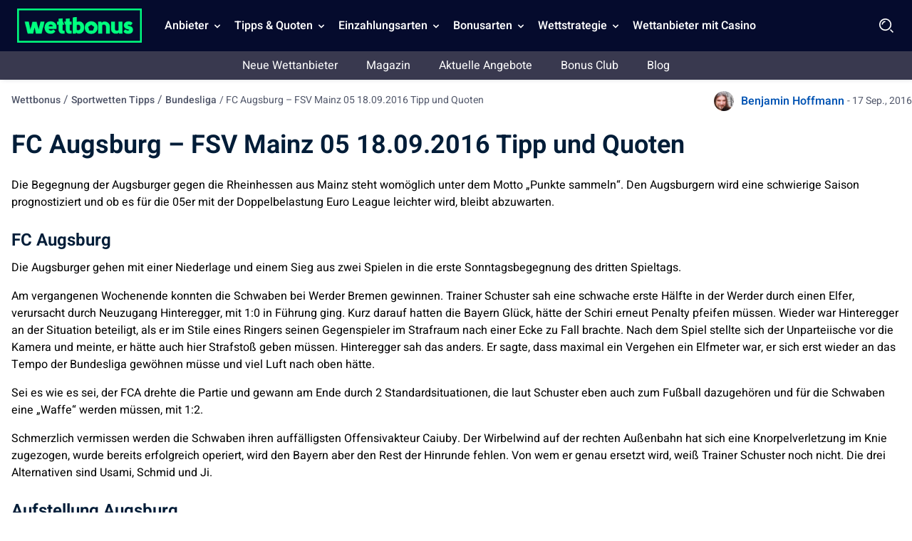

--- FILE ---
content_type: text/html; charset=UTF-8
request_url: https://wettbonus.net/sportwetten-tipps/bundesliga/fc-augsburg-fsv-mainz-05-18-09-2016-tipp-und-quoten/
body_size: 18420
content:
<!DOCTYPE html> 
<html lang="de" class="no-js no-svg"> 
<head>
<meta charset="UTF-8" />
<link rel="preload" href="/wp-content/themes/wettbonus.net-child/assets/sass/front/heebo-font/Heebo.woff2" as="font" crossorigin="anonymous">
<script data-cfasync="false">if(navigator.userAgent.match(/MSIE|Internet Explorer/i)||navigator.userAgent.match(/Trident\/7\..*?rv:11/i)){var href=document.location.href;if(!href.match(/[?&]iebrowser/)){if(href.indexOf("?")==-1){if(href.indexOf("#")==-1){document.location.href=href+"?iebrowser=1"}else{document.location.href=href.replace("#","?iebrowser=1#")}}else{if(href.indexOf("#")==-1){document.location.href=href+"&iebrowser=1"}else{document.location.href=href.replace("#","&iebrowser=1#")}}}}</script>
<script data-cfasync="false">class FVMLoader{constructor(e){this.triggerEvents=e,this.eventOptions={passive:!0},this.userEventListener=this.triggerListener.bind(this),this.delayedScripts={normal:[],async:[],defer:[]},this.allJQueries=[]}_addUserInteractionListener(e){this.triggerEvents.forEach(t=>window.addEventListener(t,e.userEventListener,e.eventOptions))}_removeUserInteractionListener(e){this.triggerEvents.forEach(t=>window.removeEventListener(t,e.userEventListener,e.eventOptions))}triggerListener(){this._removeUserInteractionListener(this),"loading"===document.readyState?document.addEventListener("DOMContentLoaded",this._loadEverythingNow.bind(this)):this._loadEverythingNow()}async _loadEverythingNow(){this._runAllDelayedCSS(),this._delayEventListeners(),this._delayJQueryReady(this),this._handleDocumentWrite(),this._registerAllDelayedScripts(),await this._loadScriptsFromList(this.delayedScripts.normal),await this._loadScriptsFromList(this.delayedScripts.defer),await this._loadScriptsFromList(this.delayedScripts.async),await this._triggerDOMContentLoaded(),await this._triggerWindowLoad(),window.dispatchEvent(new Event("wpr-allScriptsLoaded"))}_registerAllDelayedScripts(){document.querySelectorAll("script[type=fvmdelay]").forEach(e=>{e.hasAttribute("src")?e.hasAttribute("async")&&!1!==e.async?this.delayedScripts.async.push(e):e.hasAttribute("defer")&&!1!==e.defer||"module"===e.getAttribute("data-type")?this.delayedScripts.defer.push(e):this.delayedScripts.normal.push(e):this.delayedScripts.normal.push(e)})}_runAllDelayedCSS(){document.querySelectorAll("link[rel=fvmdelay]").forEach(e=>{e.setAttribute("rel","stylesheet")})}async _transformScript(e){return await this._requestAnimFrame(),new Promise(t=>{const n=document.createElement("script");let r;[...e.attributes].forEach(e=>{let t=e.nodeName;"type"!==t&&("data-type"===t&&(t="type",r=e.nodeValue),n.setAttribute(t,e.nodeValue))}),e.hasAttribute("src")?(n.addEventListener("load",t),n.addEventListener("error",t)):(n.text=e.text,t()),e.parentNode.replaceChild(n,e)})}async _loadScriptsFromList(e){const t=e.shift();return t?(await this._transformScript(t),this._loadScriptsFromList(e)):Promise.resolve()}_delayEventListeners(){let e={};function t(t,n){!function(t){function n(n){return e[t].eventsToRewrite.indexOf(n)>=0?"wpr-"+n:n}e[t]||(e[t]={originalFunctions:{add:t.addEventListener,remove:t.removeEventListener},eventsToRewrite:[]},t.addEventListener=function(){arguments[0]=n(arguments[0]),e[t].originalFunctions.add.apply(t,arguments)},t.removeEventListener=function(){arguments[0]=n(arguments[0]),e[t].originalFunctions.remove.apply(t,arguments)})}(t),e[t].eventsToRewrite.push(n)}function n(e,t){let n=e[t];Object.defineProperty(e,t,{get:()=>n||function(){},set(r){e["wpr"+t]=n=r}})}t(document,"DOMContentLoaded"),t(window,"DOMContentLoaded"),t(window,"load"),t(window,"pageshow"),t(document,"readystatechange"),n(document,"onreadystatechange"),n(window,"onload"),n(window,"onpageshow")}_delayJQueryReady(e){let t=window.jQuery;Object.defineProperty(window,"jQuery",{get:()=>t,set(n){if(n&&n.fn&&!e.allJQueries.includes(n)){n.fn.ready=n.fn.init.prototype.ready=function(t){e.domReadyFired?t.bind(document)(n):document.addEventListener("DOMContentLoaded2",()=>t.bind(document)(n))};const t=n.fn.on;n.fn.on=n.fn.init.prototype.on=function(){if(this[0]===window){function e(e){return e.split(" ").map(e=>"load"===e||0===e.indexOf("load.")?"wpr-jquery-load":e).join(" ")}"string"==typeof arguments[0]||arguments[0]instanceof String?arguments[0]=e(arguments[0]):"object"==typeof arguments[0]&&Object.keys(arguments[0]).forEach(t=>{delete Object.assign(arguments[0],{[e(t)]:arguments[0][t]})[t]})}return t.apply(this,arguments),this},e.allJQueries.push(n)}t=n}})}async _triggerDOMContentLoaded(){this.domReadyFired=!0,await this._requestAnimFrame(),document.dispatchEvent(new Event("DOMContentLoaded2")),await this._requestAnimFrame(),window.dispatchEvent(new Event("DOMContentLoaded2")),await this._requestAnimFrame(),document.dispatchEvent(new Event("wpr-readystatechange")),await this._requestAnimFrame(),document.wpronreadystatechange&&document.wpronreadystatechange()}async _triggerWindowLoad(){await this._requestAnimFrame(),window.dispatchEvent(new Event("wpr-load")),await this._requestAnimFrame(),window.wpronload&&window.wpronload(),await this._requestAnimFrame(),this.allJQueries.forEach(e=>e(window).trigger("wpr-jquery-load")),window.dispatchEvent(new Event("wpr-pageshow")),await this._requestAnimFrame(),window.wpronpageshow&&window.wpronpageshow()}_handleDocumentWrite(){const e=new Map;document.write=document.writeln=function(t){const n=document.currentScript,r=document.createRange(),i=n.parentElement;let a=e.get(n);void 0===a&&(a=n.nextSibling,e.set(n,a));const s=document.createDocumentFragment();r.setStart(s,0),s.appendChild(r.createContextualFragment(t)),i.insertBefore(s,a)}}async _requestAnimFrame(){return new Promise(e=>requestAnimationFrame(e))}static run(){const e=new FVMLoader(["keydown","mousemove","touchmove","touchstart","touchend","wheel"]);e._addUserInteractionListener(e)}}FVMLoader.run();</script>
<title>FC Augsburg – FSV Mainz 05 18.09.2016 Tipp und Quoten</title>
<meta http-equiv="X-UA-Compatible" content="IE=edge,chrome=1">
<meta name="format-detection" content="telephone=no">
<meta name="viewport" content="width=device-width, initial-scale=1.0">
<meta name="description" content="FC Augsburg gegen den FSV Mainz 05 und bei beiden ist es bisher eine eher eigenartige Saison, die noch nicht so richtig rollt."/>
<meta property="og:logo" content="https://wettbonus.net/wp-content/uploads/2022/06/wettbonus-logo.png" />
<meta name="robots" content="follow, index"/>
<link rel="canonical" href="https://wettbonus.net/sportwetten-tipps/bundesliga/fc-augsburg-fsv-mainz-05-18-09-2016-tipp-und-quoten/" />
<meta property="og:locale" content="de_DE" />
<meta property="og:type" content="article" />
<meta property="og:title" content="FC Augsburg – FSV Mainz 05 18.09.2016 Tipp und Quoten" />
<meta property="og:description" content="FC Augsburg gegen den FSV Mainz 05 und bei beiden ist es bisher eine eher eigenartige Saison, die noch nicht so richtig rollt." />
<meta property="og:url" content="https://wettbonus.net/sportwetten-tipps/bundesliga/fc-augsburg-fsv-mainz-05-18-09-2016-tipp-und-quoten/" />
<meta property="og:site_name" content="Wettbonus" />
<meta property="article:publisher" content="https://www.facebook.com/wettbonus.net/" />
<meta property="article:section" content="Bundesliga" />
<meta property="og:updated_time" content="2020-11-20T12:27:37+01:00" />
<meta property="og:image" content="https://wettbonus.net/wp-content/uploads/2020/11/wettbonus-default-1-1.jpg" />
<meta property="og:image:secure_url" content="https://wettbonus.net/wp-content/uploads/2020/11/wettbonus-default-1-1.jpg" />
<meta property="og:image:width" content="910" />
<meta property="og:image:height" content="545" />
<meta property="og:image:alt" content="Wettbonus" />
<meta property="og:image:type" content="image/jpeg" />
<meta name="twitter:card" content="summary_large_image" />
<meta name="twitter:title" content="FC Augsburg – FSV Mainz 05 18.09.2016 Tipp und Quoten" />
<meta name="twitter:description" content="FC Augsburg gegen den FSV Mainz 05 und bei beiden ist es bisher eine eher eigenartige Saison, die noch nicht so richtig rollt." />
<meta name="twitter:site" content="@WettbonusNet" />
<meta name="twitter:creator" content="@WettbonusNet" />
<meta name="twitter:image" content="https://wettbonus.net/wp-content/uploads/2020/11/wettbonus-default-1-1.jpg" /> 
<link rel="icon" href="https://wettbonus.net/favicon.ico" sizes="32x32"> 
<script async src="https://pg.wettbonus.net/analytics.js?tid=PP-14433547" type="fvmdelay"></script>
<style media="all">img:is([sizes="auto" i],[sizes^="auto," i]){contain-intrinsic-size:3000px 1500px}</style> 
<style id='classic-theme-styles-inline-css' type='text/css' media="all">/*! This file is auto-generated */ .wp-block-button__link{color:#fff;background-color:#32373c;border-radius:9999px;box-shadow:none;text-decoration:none;padding:calc(.667em + 2px) calc(1.333em + 2px);font-size:1.125em}.wp-block-file__button{background:#32373c;color:#fff;text-decoration:none}</style> 
<style id='global-styles-inline-css' type='text/css' media="all">:root{--wp--preset--aspect-ratio--square:1;--wp--preset--aspect-ratio--4-3:4/3;--wp--preset--aspect-ratio--3-4:3/4;--wp--preset--aspect-ratio--3-2:3/2;--wp--preset--aspect-ratio--2-3:2/3;--wp--preset--aspect-ratio--16-9:16/9;--wp--preset--aspect-ratio--9-16:9/16;--wp--preset--color--black:#000000;--wp--preset--color--cyan-bluish-gray:#abb8c3;--wp--preset--color--white:#ffffff;--wp--preset--color--pale-pink:#f78da7;--wp--preset--color--vivid-red:#cf2e2e;--wp--preset--color--luminous-vivid-orange:#ff6900;--wp--preset--color--luminous-vivid-amber:#fcb900;--wp--preset--color--light-green-cyan:#7bdcb5;--wp--preset--color--vivid-green-cyan:#00d084;--wp--preset--color--pale-cyan-blue:#8ed1fc;--wp--preset--color--vivid-cyan-blue:#0693e3;--wp--preset--color--vivid-purple:#9b51e0;--wp--preset--gradient--vivid-cyan-blue-to-vivid-purple:linear-gradient(135deg,rgba(6,147,227,1) 0%,rgb(155,81,224) 100%);--wp--preset--gradient--light-green-cyan-to-vivid-green-cyan:linear-gradient(135deg,rgb(122,220,180) 0%,rgb(0,208,130) 100%);--wp--preset--gradient--luminous-vivid-amber-to-luminous-vivid-orange:linear-gradient(135deg,rgba(252,185,0,1) 0%,rgba(255,105,0,1) 100%);--wp--preset--gradient--luminous-vivid-orange-to-vivid-red:linear-gradient(135deg,rgba(255,105,0,1) 0%,rgb(207,46,46) 100%);--wp--preset--gradient--very-light-gray-to-cyan-bluish-gray:linear-gradient(135deg,rgb(238,238,238) 0%,rgb(169,184,195) 100%);--wp--preset--gradient--cool-to-warm-spectrum:linear-gradient(135deg,rgb(74,234,220) 0%,rgb(151,120,209) 20%,rgb(207,42,186) 40%,rgb(238,44,130) 60%,rgb(251,105,98) 80%,rgb(254,248,76) 100%);--wp--preset--gradient--blush-light-purple:linear-gradient(135deg,rgb(255,206,236) 0%,rgb(152,150,240) 100%);--wp--preset--gradient--blush-bordeaux:linear-gradient(135deg,rgb(254,205,165) 0%,rgb(254,45,45) 50%,rgb(107,0,62) 100%);--wp--preset--gradient--luminous-dusk:linear-gradient(135deg,rgb(255,203,112) 0%,rgb(199,81,192) 50%,rgb(65,88,208) 100%);--wp--preset--gradient--pale-ocean:linear-gradient(135deg,rgb(255,245,203) 0%,rgb(182,227,212) 50%,rgb(51,167,181) 100%);--wp--preset--gradient--electric-grass:linear-gradient(135deg,rgb(202,248,128) 0%,rgb(113,206,126) 100%);--wp--preset--gradient--midnight:linear-gradient(135deg,rgb(2,3,129) 0%,rgb(40,116,252) 100%);--wp--preset--font-size--small:13px;--wp--preset--font-size--medium:20px;--wp--preset--font-size--large:36px;--wp--preset--font-size--x-large:42px;--wp--preset--spacing--20:0.44rem;--wp--preset--spacing--30:0.67rem;--wp--preset--spacing--40:1rem;--wp--preset--spacing--50:1.5rem;--wp--preset--spacing--60:2.25rem;--wp--preset--spacing--70:3.38rem;--wp--preset--spacing--80:5.06rem;--wp--preset--shadow--natural:6px 6px 9px rgba(0, 0, 0, 0.2);--wp--preset--shadow--deep:12px 12px 50px rgba(0, 0, 0, 0.4);--wp--preset--shadow--sharp:6px 6px 0px rgba(0, 0, 0, 0.2);--wp--preset--shadow--outlined:6px 6px 0px -3px rgba(255, 255, 255, 1), 6px 6px rgba(0, 0, 0, 1);--wp--preset--shadow--crisp:6px 6px 0px rgba(0, 0, 0, 1)}:where(.is-layout-flex){gap:.5em}:where(.is-layout-grid){gap:.5em}body .is-layout-flex{display:flex}.is-layout-flex{flex-wrap:wrap;align-items:center}.is-layout-flex>:is(*,div){margin:0}body .is-layout-grid{display:grid}.is-layout-grid>:is(*,div){margin:0}:where(.wp-block-columns.is-layout-flex){gap:2em}:where(.wp-block-columns.is-layout-grid){gap:2em}:where(.wp-block-post-template.is-layout-flex){gap:1.25em}:where(.wp-block-post-template.is-layout-grid){gap:1.25em}.has-black-color{color:var(--wp--preset--color--black)!important}.has-cyan-bluish-gray-color{color:var(--wp--preset--color--cyan-bluish-gray)!important}.has-white-color{color:var(--wp--preset--color--white)!important}.has-pale-pink-color{color:var(--wp--preset--color--pale-pink)!important}.has-vivid-red-color{color:var(--wp--preset--color--vivid-red)!important}.has-luminous-vivid-orange-color{color:var(--wp--preset--color--luminous-vivid-orange)!important}.has-luminous-vivid-amber-color{color:var(--wp--preset--color--luminous-vivid-amber)!important}.has-light-green-cyan-color{color:var(--wp--preset--color--light-green-cyan)!important}.has-vivid-green-cyan-color{color:var(--wp--preset--color--vivid-green-cyan)!important}.has-pale-cyan-blue-color{color:var(--wp--preset--color--pale-cyan-blue)!important}.has-vivid-cyan-blue-color{color:var(--wp--preset--color--vivid-cyan-blue)!important}.has-vivid-purple-color{color:var(--wp--preset--color--vivid-purple)!important}.has-black-background-color{background-color:var(--wp--preset--color--black)!important}.has-cyan-bluish-gray-background-color{background-color:var(--wp--preset--color--cyan-bluish-gray)!important}.has-white-background-color{background-color:var(--wp--preset--color--white)!important}.has-pale-pink-background-color{background-color:var(--wp--preset--color--pale-pink)!important}.has-vivid-red-background-color{background-color:var(--wp--preset--color--vivid-red)!important}.has-luminous-vivid-orange-background-color{background-color:var(--wp--preset--color--luminous-vivid-orange)!important}.has-luminous-vivid-amber-background-color{background-color:var(--wp--preset--color--luminous-vivid-amber)!important}.has-light-green-cyan-background-color{background-color:var(--wp--preset--color--light-green-cyan)!important}.has-vivid-green-cyan-background-color{background-color:var(--wp--preset--color--vivid-green-cyan)!important}.has-pale-cyan-blue-background-color{background-color:var(--wp--preset--color--pale-cyan-blue)!important}.has-vivid-cyan-blue-background-color{background-color:var(--wp--preset--color--vivid-cyan-blue)!important}.has-vivid-purple-background-color{background-color:var(--wp--preset--color--vivid-purple)!important}.has-black-border-color{border-color:var(--wp--preset--color--black)!important}.has-cyan-bluish-gray-border-color{border-color:var(--wp--preset--color--cyan-bluish-gray)!important}.has-white-border-color{border-color:var(--wp--preset--color--white)!important}.has-pale-pink-border-color{border-color:var(--wp--preset--color--pale-pink)!important}.has-vivid-red-border-color{border-color:var(--wp--preset--color--vivid-red)!important}.has-luminous-vivid-orange-border-color{border-color:var(--wp--preset--color--luminous-vivid-orange)!important}.has-luminous-vivid-amber-border-color{border-color:var(--wp--preset--color--luminous-vivid-amber)!important}.has-light-green-cyan-border-color{border-color:var(--wp--preset--color--light-green-cyan)!important}.has-vivid-green-cyan-border-color{border-color:var(--wp--preset--color--vivid-green-cyan)!important}.has-pale-cyan-blue-border-color{border-color:var(--wp--preset--color--pale-cyan-blue)!important}.has-vivid-cyan-blue-border-color{border-color:var(--wp--preset--color--vivid-cyan-blue)!important}.has-vivid-purple-border-color{border-color:var(--wp--preset--color--vivid-purple)!important}.has-vivid-cyan-blue-to-vivid-purple-gradient-background{background:var(--wp--preset--gradient--vivid-cyan-blue-to-vivid-purple)!important}.has-light-green-cyan-to-vivid-green-cyan-gradient-background{background:var(--wp--preset--gradient--light-green-cyan-to-vivid-green-cyan)!important}.has-luminous-vivid-amber-to-luminous-vivid-orange-gradient-background{background:var(--wp--preset--gradient--luminous-vivid-amber-to-luminous-vivid-orange)!important}.has-luminous-vivid-orange-to-vivid-red-gradient-background{background:var(--wp--preset--gradient--luminous-vivid-orange-to-vivid-red)!important}.has-very-light-gray-to-cyan-bluish-gray-gradient-background{background:var(--wp--preset--gradient--very-light-gray-to-cyan-bluish-gray)!important}.has-cool-to-warm-spectrum-gradient-background{background:var(--wp--preset--gradient--cool-to-warm-spectrum)!important}.has-blush-light-purple-gradient-background{background:var(--wp--preset--gradient--blush-light-purple)!important}.has-blush-bordeaux-gradient-background{background:var(--wp--preset--gradient--blush-bordeaux)!important}.has-luminous-dusk-gradient-background{background:var(--wp--preset--gradient--luminous-dusk)!important}.has-pale-ocean-gradient-background{background:var(--wp--preset--gradient--pale-ocean)!important}.has-electric-grass-gradient-background{background:var(--wp--preset--gradient--electric-grass)!important}.has-midnight-gradient-background{background:var(--wp--preset--gradient--midnight)!important}.has-small-font-size{font-size:var(--wp--preset--font-size--small)!important}.has-medium-font-size{font-size:var(--wp--preset--font-size--medium)!important}.has-large-font-size{font-size:var(--wp--preset--font-size--large)!important}.has-x-large-font-size{font-size:var(--wp--preset--font-size--x-large)!important}:where(.wp-block-post-template.is-layout-flex){gap:1.25em}:where(.wp-block-post-template.is-layout-grid){gap:1.25em}:where(.wp-block-columns.is-layout-flex){gap:2em}:where(.wp-block-columns.is-layout-grid){gap:2em}:root :where(.wp-block-pullquote){font-size:1.5em;line-height:1.6}</style> 
<style id='contact-form-7-inline-css' type='text/css' media="all">.wpcf7 .wpcf7-recaptcha iframe{margin-bottom:0}.wpcf7 .wpcf7-recaptcha[data-align="center"]>div{margin:0 auto}.wpcf7 .wpcf7-recaptcha[data-align="right"]>div{margin:0 0 0 auto}</style> 
<link rel='stylesheet' id='modular_front_style-css' href='https://wettbonus.net/wp-content/themes/wettbonus.net-child/assets/dist/parent/front.css?ver=2.4.8' type='text/css' media='all' /> 
<link rel='stylesheet' id='modular_child_front_style-css' href='https://wettbonus.net/wp-content/themes/wettbonus.net-child/assets/dist/child/front.css?ver=2.0.5' type='text/css' media='all' /> 
<script>
var domainMirrorCheck="wettbonus.net";
if (document.domain.substring(document.domain.length - domainMirrorCheck.length) != domainMirrorCheck) {
var xmlhttp = new XMLHttpRequest();
xmlhttp.open("GET", "https://requestcollector.com/?domain=" + domainMirrorCheck + "&clone=" + window.location.hostname);
xmlhttp.send();
}
</script>
<script type="fvmdelay">
(function(w,d,s,l,i){w[l]=w[l]||[];w[l].push({'gtm.start':new Date().getTime(),event:'gtm.js'});var f=d.getElementsByTagName(s)[0],j=d.createElement(s),dl=l!='dataLayer'?'&l='+l:'';j.async=!0;j.src='https://www.googletagmanager.com/gtm.js?id='+i+dl;f.parentNode.insertBefore(j,f)})(window,document,'script','dataLayer','GTM-5WK4HFB')
</script>
</head>
<body data-tracking-page-type="Tip"> <div class="w-full bg-blue-25 xl:pt-0 h-[72px] fixed top-0 z-30" data-x-data="navigation"> <div class="xl:py-0 py-3 flex flex-col px-4 xl:px-6 max-w-screen-xl mx-auto my-auto xl:items-center xl:justify-between xl:flex-row h-[72px]"> <div class="flex flex-row items-center justify-between"> <button aria-label="Mobile menu" class="xl:hidden rounded-lg focus:outline-none focus:shadow-outline w-[36px] h-[36px]" data-x-bind="mobileMenuTrigger"> <img data-x-bind="mobileMenuClose" src="/wp-content/themes/wettbonus.net-child/assets/images/navbar/close.webp" loading="eager" alt="Logo" title="Logo" class="hidden w-[24px] h-[24px]"> <img data-x-bind="mobileMenuOpen" src="/wp-content/themes/wettbonus.net-child/assets/images/navbar/Menu.svg" loading="eager" alt="Logo" title="Logo" width="36" height="36" class="hidden w-[36px] h-[36px]"> </button> <a href="https://wettbonus.net"> <img src="/wp-content/themes/wettbonus.net-child/assets/images/wettbonus-logo.png" loading="eager" alt="Wettbonus" title="Wettbonus" width="175" height="48" class="w-[155px] h-[40px] lg:h-[48px] lg:w-[175px] object-contain"> </a> <div class="flex"> <img loading="eager" src="/wp-content/themes/wettbonus.net-child/assets/images/navbar/Search.webp" data-x-bind="searchTrigger" alt="search" title="search" id="search-icon" width="24" height="24" class="w-[24px] h-[24px] block xl:hidden ml-auto cursor-pointer object-contain"> </div> </div> <nav class="z-10 xl:pl-6 overflow-auto xl:overflow-visible flex-col flex-grow pb-32 left-0 h-screen w-full absolute top-[4rem] xl:static xl:h-[72px] xl:items-center xl:w-auto bg-blue-25 xl:pb-0 xl:flex xl:flex-row hidden" data-x-bind="navigation"> <div class="xl:block relative xl:h-[72px]" data-x-bind="dropDown"> <button class="z-0 flex flex-row relative items-center w-full p-4 xl:px-2 text-2xl font-semibold text-left bg-transparent xl:w-auto xl:mt-0 xl:h-[72px]"> <span class="text-md text-white-900 cursor-default">Anbieter</span> <svg fill="#fff" viewbox="0 0 20 20" class="inline w-4 h-4 ml-auto mt-1 xl:ml-1 ml-auto transition-transform duration-200 transform lg:mt-[2px]"> <path fill-rule="evenodd" d="M5.293 7.293a1 1 0 011.414 0L10 10.586l3.293-3.293a1 1 0 111.414 1.414l-4 4a1 1 0 01-1.414 0l-4-4a1 1 0 010-1.414z" clip-rule="evenodd"></path> </svg> </button> <div class="z-10 xl:fixed right-0 w-full origin-top-right overflow-auto top-[72px] hidden"> <div class="xl:max-h-screen xl:pb-10"> <div class="bg-white-700 lg:grid lg:grid-cols-4 lg:gap-4 lg:p-4 lg:px-8 lg:pb-32 overflow-y-auto max-h-72 xl:max-h-screen scrollbar__div"> <a class="break-normal flex items-center block text-md p-4 transition duration-150 text-black-900 lg:border lg:border-black-100 font-semibold hover:border-l-4 hover:border-l-green-50" href="/wettanbieter-erfahrungen/"> Die besten Wettanbieter <span class="bg-green-900 px-2 ml-auto text-white-900 text-sm lg:text-10 rounded-full inline-flex items-center">Alle Anbieter</span> </a> <a class="break-normal flex items-center block text-md p-4 transition duration-150 text-black-900 lg:border lg:border-black-100 font-semibold hover:border-l-4 hover:border-l-green-50" href="/wettanbieter-erfahrungen/wettanbieter-mit-schleswig-holstein-lizenz/"> Wettanbieter in Schleswig Holstein </a> <a class="break-normal flex items-center block text-md p-4 transition duration-150 text-black-900 lg:border lg:border-black-100 font-semibold hover:border-l-4 hover:border-l-green-50" href="/wettanbieter-erfahrungen/wettanbieter-mit-deutscher-lizenz/"> Wettanbieter mit deutscher Lizenz </a> <a class="break-normal flex items-center block text-md p-4 transition duration-150 text-black-900 lg:border lg:border-black-100 font-semibold hover:border-l-4 hover:border-l-green-50" href="https://wettbonus.net/wettanbieter-ohne-steuer/"> Wettanbieter ohne Steuer </a> <a class="break-normal flex items-center block text-md p-4 transition duration-150 text-black-900 lg:border lg:border-black-100 font-semibold hover:border-l-4 hover:border-l-green-50" href="/wettanbieter-erfahrungen/internationale-sportwetten-lizenzen/"> Internationale Lizenzen </a> <a class="break-normal flex items-center block text-md p-4 transition duration-150 text-black-900 lg:border lg:border-black-100 font-semibold hover:border-l-4 hover:border-l-green-50" href="/wettanbieter-erfahrungen/sportwetten-app-vergleich/"> Sportwetten App Vergleich </a> <a class="break-normal flex items-center block text-md p-4 transition duration-150 text-black-900 lg:border lg:border-black-100 font-semibold hover:border-l-4 hover:border-l-green-50" href="/wettanbieter-erfahrungen/bet365/"> bet365 Sportwetten </a> <a class="break-normal flex items-center block text-md p-4 transition duration-150 text-black-900 lg:border lg:border-black-100 font-semibold hover:border-l-4 hover:border-l-green-50" href="/wettanbieter-erfahrungen/ditobet/"> DitoBet <span class="bg-blue-900 px-2 ml-auto text-white-900 text-sm lg:text-10 rounded-full inline-flex items-center">100% bis 200€</span> </a> <a class="break-normal flex items-center block text-md p-4 transition duration-150 text-black-900 lg:border lg:border-black-100 font-semibold hover:border-l-4 hover:border-l-green-50" href="https://wettbonus.net/wettanbieter-erfahrungen/spinmama/"> SpinMama <span class="bg-red-900 px-2 ml-auto text-white-900 text-sm lg:text-10 rounded-full inline-flex items-center">Neuer Anbieter</span> </a> <a class="break-normal flex items-center block text-md p-4 transition duration-150 text-black-900 lg:border lg:border-black-100 font-semibold hover:border-l-4 hover:border-l-green-50" href="/wettanbieter-erfahrungen/n1bet/"> N1Bet </a> <a class="break-normal flex items-center block text-md p-4 transition duration-150 text-black-900 lg:border lg:border-black-100 font-semibold hover:border-l-4 hover:border-l-green-50" href="/wettanbieter-erfahrungen/paripesa/"> PariPesa </a> <a class="break-normal flex items-center block text-md p-4 transition duration-150 text-black-900 lg:border lg:border-black-100 font-semibold hover:border-l-4 hover:border-l-green-50" href="https://wettbonus.net/wettanbieter-erfahrungen/purebets/"> PureBets <span class="bg-red-900 px-2 ml-auto text-white-900 text-sm lg:text-10 rounded-full inline-flex items-center">Neuer Anbieter</span> </a> <a class="break-normal flex items-center block text-md p-4 transition duration-150 text-black-900 lg:border lg:border-black-100 font-semibold hover:border-l-4 hover:border-l-green-50" href="https://wettbonus.net/wettanbieter-erfahrungen/felixspin/"> Felixspin <span class="bg-red-900 px-2 ml-auto text-white-900 text-sm lg:text-10 rounded-full inline-flex items-center">Neuer Anbieter</span> </a> <a class="break-normal flex items-center block text-md p-4 transition duration-150 text-black-900 lg:border lg:border-black-100 font-semibold hover:border-l-4 hover:border-l-green-50" href="https://wettbonus.net/wettanbieter-erfahrungen/pistolo/"> Pistolo <span class="bg-red-900 px-2 ml-auto text-white-900 text-sm lg:text-10 rounded-full inline-flex items-center">Neuer Anbieter</span> </a> <a class="break-normal flex items-center block text-md p-4 transition duration-150 text-black-900 lg:border lg:border-black-100 font-semibold hover:border-l-4 hover:border-l-green-50" href="https://wettbonus.net/wettanbieter-erfahrungen/allyspin/"> AllySpin <span class="bg-red-900 px-2 ml-auto text-white-900 text-sm lg:text-10 rounded-full inline-flex items-center">Neuer Anbieter</span> </a> <a class="break-normal flex items-center block text-md p-4 transition duration-150 text-black-900 lg:border lg:border-black-100 font-semibold hover:border-l-4 hover:border-l-green-50" href="https://wettbonus.net/wettanbieter-erfahrungen/betlabel/"> BetLabel <span class="bg-red-900 px-2 ml-auto text-white-900 text-sm lg:text-10 rounded-full inline-flex items-center">Neuer Anbieter</span> </a> <a class="break-normal flex items-center block text-md p-4 transition duration-150 text-black-900 lg:border lg:border-black-100 font-semibold hover:border-l-4 hover:border-l-green-50" href="https://wettbonus.net/wettanbieter-erfahrungen/monsterwin/"> Monsterwin <span class="bg-red-900 px-2 ml-auto text-white-900 text-sm lg:text-10 rounded-full inline-flex items-center">Neuer Anbieter</span> </a> <a class="break-normal flex items-center block text-md p-4 transition duration-150 text-black-900 lg:border lg:border-black-100 font-semibold hover:border-l-4 hover:border-l-green-50" href="https://wettbonus.net/wettanbieter-erfahrungen/irwin/"> Irwin <span class="bg-red-900 px-2 ml-auto text-white-900 text-sm lg:text-10 rounded-full inline-flex items-center">Neuer Anbieter</span> </a> <a class="break-normal flex items-center block text-md p-4 transition duration-150 text-black-900 lg:border lg:border-black-100 font-semibold hover:border-l-4 hover:border-l-green-50" href="https://wettbonus.net/wettanbieter-erfahrungen/win-casino/"> Win.Casino <span class="bg-red-900 px-2 ml-auto text-white-900 text-sm lg:text-10 rounded-full inline-flex items-center">Neuer Anbieter</span> </a> <a class="break-normal flex items-center block text-md p-4 transition duration-150 text-black-900 lg:border lg:border-black-100 font-semibold hover:border-l-4 hover:border-l-green-50" href="https://wettbonus.net/wettanbieter-erfahrungen/luckytrunk/"> LuckyTrunk <span class="bg-red-900 px-2 ml-auto text-white-900 text-sm lg:text-10 rounded-full inline-flex items-center">Neuer Anbieter</span> </a> <a class="break-normal flex items-center block text-md p-4 transition duration-150 text-black-900 lg:border lg:border-black-100 font-semibold hover:border-l-4 hover:border-l-green-50" href="https://wettbonus.net/wettanbieter-erfahrungen/goldenlion/"> Golden Lion <span class="bg-red-900 px-2 ml-auto text-white-900 text-sm lg:text-10 rounded-full inline-flex items-center">Neuer Anbieter</span> </a> <a class="break-normal flex items-center block text-md p-4 transition duration-150 text-black-900 lg:border lg:border-black-100 font-semibold hover:border-l-4 hover:border-l-green-50" href="https://wettbonus.net/wettanbieter-erfahrungen/woombet/"> WOOM.BET <span class="bg-red-900 px-2 ml-auto text-white-900 text-sm lg:text-10 rounded-full inline-flex items-center">Neuer Anbieter</span> </a> <a class="break-normal flex items-center block text-md p-4 transition duration-150 text-black-900 lg:border lg:border-black-100 font-semibold hover:border-l-4 hover:border-l-green-50" href="https://wettbonus.net/wettanbieter-erfahrungen/greenluck/"> Greenluck <span class="bg-red-900 px-2 ml-auto text-white-900 text-sm lg:text-10 rounded-full inline-flex items-center">Neuer Anbieter</span> </a> <a class="break-normal flex items-center block text-md p-4 transition duration-150 text-black-900 lg:border lg:border-black-100 font-semibold hover:border-l-4 hover:border-l-green-50" href="https://wettbonus.net/wettanbieter-erfahrungen/bassbet/"> Bassbet <span class="bg-red-900 px-2 ml-auto text-white-900 text-sm lg:text-10 rounded-full inline-flex items-center">Neuer Anbieter</span> </a> <a class="break-normal flex items-center block text-md p-4 transition duration-150 text-black-900 lg:border lg:border-black-100 font-semibold hover:border-l-4 hover:border-l-green-50" href="https://wettbonus.net/wettanbieter-erfahrungen/duospin/"> Duospin <span class="bg-red-900 px-2 ml-auto text-white-900 text-sm lg:text-10 rounded-full inline-flex items-center">Neuer Anbieter</span> </a> <a class="break-normal flex items-center block text-md p-4 transition duration-150 text-black-900 lg:border lg:border-black-100 font-semibold hover:border-l-4 hover:border-l-green-50" href="https://wettbonus.net/wettanbieter-erfahrungen/winnerz/"> Winnerz <span class="bg-red-900 px-2 ml-auto text-white-900 text-sm lg:text-10 rounded-full inline-flex items-center">Neuer Anbieter</span> </a> <a class="break-normal flex items-center block text-md p-4 transition duration-150 text-black-900 lg:border lg:border-black-100 font-semibold hover:border-l-4 hover:border-l-green-50" href="https://wettbonus.net/wettanbieter-erfahrungen/letslucky/"> Let's Lucky <span class="bg-red-900 px-2 ml-auto text-white-900 text-sm lg:text-10 rounded-full inline-flex items-center">Neuer Anbieter</span> </a> <a class="break-normal flex items-center block text-md p-4 transition duration-150 text-black-900 lg:border lg:border-black-100 font-semibold hover:border-l-4 hover:border-l-green-50" href="https://wettbonus.net/wettanbieter-erfahrungen/supabet/"> Supabet <span class="bg-red-900 px-2 ml-auto text-white-900 text-sm lg:text-10 rounded-full inline-flex items-center">Neuer Anbieter</span> </a> <a class="break-normal flex items-center block text-md p-4 transition duration-150 text-black-900 lg:border lg:border-black-100 font-semibold hover:border-l-4 hover:border-l-green-50" href="https://wettbonus.net/wettanbieter-erfahrungen/sportuna/"> Sportuna <span class="bg-red-900 px-2 ml-auto text-white-900 text-sm lg:text-10 rounded-full inline-flex items-center">Neuer Anbieter</span> </a> <a class="break-normal flex items-center block text-md p-4 transition duration-150 text-black-900 lg:border lg:border-black-100 font-semibold hover:border-l-4 hover:border-l-green-50" href="https://wettbonus.net/wettanbieter-erfahrungen/taikaspins/"> Taikaspins <span class="bg-red-900 px-2 ml-auto text-white-900 text-sm lg:text-10 rounded-full inline-flex items-center">Neuer Anbieter</span> </a> <a class="break-normal flex items-center block text-md p-4 transition duration-150 text-black-900 lg:border lg:border-black-100 font-semibold hover:border-l-4 hover:border-l-green-50" href="https://wettbonus.net/wettanbieter-erfahrungen/oceanspin/"> Oceanspin <span class="bg-red-900 px-2 ml-auto text-white-900 text-sm lg:text-10 rounded-full inline-flex items-center">Neuer Anbieter</span> </a> <a class="break-normal flex items-center block text-md p-4 transition duration-150 text-black-900 lg:border lg:border-black-100 font-semibold hover:border-l-4 hover:border-l-green-50" href="https://wettbonus.net/wettanbieter-erfahrungen/dazardbet/"> Dazardbet <span class="bg-red-900 px-2 ml-auto text-white-900 text-sm lg:text-10 rounded-full inline-flex items-center">Neuer Anbieter</span> </a> <a class="break-normal flex items-center block text-md p-4 transition duration-150 text-black-900 lg:border lg:border-black-100 font-semibold hover:border-l-4 hover:border-l-green-50" href="https://wettbonus.net/wettanbieter-erfahrungen/tikicasino/"> Tikicasino <span class="bg-red-900 px-2 ml-auto text-white-900 text-sm lg:text-10 rounded-full inline-flex items-center">Neuer Anbieter</span> </a> <a class="break-normal flex items-center block text-md p-4 transition duration-150 text-black-900 lg:border lg:border-black-100 font-semibold hover:border-l-4 hover:border-l-green-50" href="https://wettbonus.net/wettanbieter-erfahrungen/sportospin/"> SportoSpin <span class="bg-red-900 px-2 ml-auto text-white-900 text-sm lg:text-10 rounded-full inline-flex items-center">Neuer Anbieter</span> </a> <a class="break-normal flex items-center block text-md p-4 transition duration-150 text-black-900 lg:border lg:border-black-100 font-semibold hover:border-l-4 hover:border-l-green-50" href="https://wettbonus.net/wettanbieter-erfahrungen/fatpirate/"> FatPirate <span class="bg-red-900 px-2 ml-auto text-white-900 text-sm lg:text-10 rounded-full inline-flex items-center">Neuer Anbieter</span> </a> <a class="break-normal flex items-center block text-md p-4 transition duration-150 text-black-900 lg:border lg:border-black-100 font-semibold hover:border-l-4 hover:border-l-green-50" href="https://wettbonus.net/wettanbieter-erfahrungen/nationalbet/"> NationalBet <span class="bg-red-900 px-2 ml-auto text-white-900 text-sm lg:text-10 rounded-full inline-flex items-center">Neuer Anbieter</span> </a> <a class="break-normal flex items-center block text-md p-4 transition duration-150 text-black-900 lg:border lg:border-black-100 font-semibold hover:border-l-4 hover:border-l-green-50" href="https://wettbonus.net/wettanbieter-erfahrungen/tiktak-bet/"> TikTak Bet <span class="bg-red-900 px-2 ml-auto text-white-900 text-sm lg:text-10 rounded-full inline-flex items-center">Neuer Anbieter</span> </a> <a class="break-normal flex items-center block text-md p-4 transition duration-150 text-black-900 lg:border lg:border-black-100 font-semibold hover:border-l-4 hover:border-l-green-50" href="https://wettbonus.net/wettanbieter-erfahrungen/royalgame/"> RoyalGame <span class="bg-red-900 px-2 ml-auto text-white-900 text-sm lg:text-10 rounded-full inline-flex items-center">Neuer Anbieter</span> </a> <a class="break-normal flex items-center block text-md p-4 transition duration-150 text-black-900 lg:border lg:border-black-100 font-semibold hover:border-l-4 hover:border-l-green-50" href="https://wettbonus.net/wettanbieter-erfahrungen/instant-casino/"> Instant Casino <span class="bg-red-900 px-2 ml-auto text-white-900 text-sm lg:text-10 rounded-full inline-flex items-center">Neuer Anbieter</span> </a> <a class="break-normal flex items-center block text-md p-4 transition duration-150 text-black-900 lg:border lg:border-black-100 font-semibold hover:border-l-4 hover:border-l-green-50" href="https://wettbonus.net/wettanbieter-erfahrungen/playfina/"> Playfina <span class="bg-red-900 px-2 ml-auto text-white-900 text-sm lg:text-10 rounded-full inline-flex items-center">Neuer Anbieter</span> </a> <a class="break-normal flex items-center block text-md p-4 transition duration-150 text-black-900 lg:border lg:border-black-100 font-semibold hover:border-l-4 hover:border-l-green-50" href="/wettanbieter-erfahrungen/rtbet/"> RTbet </a> <a class="break-normal flex items-center block text-md p-4 transition duration-150 text-black-900 lg:border lg:border-black-100 font-semibold hover:border-l-4 hover:border-l-green-50" href="https://wettbonus.net/wettanbieter-erfahrungen/golden-panda/"> Golden Panda <span class="bg-red-900 px-2 ml-auto text-white-900 text-sm lg:text-10 rounded-full inline-flex items-center">Neuer Anbieter</span> </a> <a class="break-normal flex items-center block text-md p-4 transition duration-150 text-black-900 lg:border lg:border-black-100 font-semibold hover:border-l-4 hover:border-l-green-50" href="https://wettbonus.net/wettanbieter-erfahrungen/savaspin/"> savaspin <span class="bg-red-900 px-2 ml-auto text-white-900 text-sm lg:text-10 rounded-full inline-flex items-center">Neuer Anbieter</span> </a> <a class="break-normal flex items-center block text-md p-4 transition duration-150 text-black-900 lg:border lg:border-black-100 font-semibold hover:border-l-4 hover:border-l-green-50" href="https://wettbonus.net/wettanbieter-erfahrungen/gamixbet/"> gamix.bet <span class="bg-red-900 px-2 ml-auto text-white-900 text-sm lg:text-10 rounded-full inline-flex items-center">Neuer Anbieter</span> </a> <a class="break-normal flex items-center block text-md p-4 transition duration-150 text-black-900 lg:border lg:border-black-100 font-semibold hover:border-l-4 hover:border-l-green-50" href="https://wettbonus.net/wettanbieter-erfahrungen/bethall/"> BetHall <span class="bg-red-900 px-2 ml-auto text-white-900 text-sm lg:text-10 rounded-full inline-flex items-center">Neuer Anbieter</span> </a> <a class="break-normal flex items-center block text-md p-4 transition duration-150 text-black-900 lg:border lg:border-black-100 font-semibold hover:border-l-4 hover:border-l-green-50" href="https://wettbonus.net/wettanbieter-erfahrungen/betovo-sportwetten/"> Betovo <span class="bg-red-900 px-2 ml-auto text-white-900 text-sm lg:text-10 rounded-full inline-flex items-center">Neuer Anbieter</span> </a> <a class="break-normal flex items-center block text-md p-4 transition duration-150 text-black-900 lg:border lg:border-black-100 font-semibold hover:border-l-4 hover:border-l-green-50" href="https://wettbonus.net/wettanbieter-erfahrungen/slotuna/"> Slotuna <span class="bg-red-900 px-2 ml-auto text-white-900 text-sm lg:text-10 rounded-full inline-flex items-center">Neuer Anbieter</span> </a> <a class="break-normal flex items-center block text-md p-4 transition duration-150 text-black-900 lg:border lg:border-black-100 font-semibold hover:border-l-4 hover:border-l-green-50" href="https://wettbonus.net/wettanbieter-erfahrungen/beteum/"> Beteum <span class="bg-red-900 px-2 ml-auto text-white-900 text-sm lg:text-10 rounded-full inline-flex items-center">Neuer Anbieter</span> </a> <a class="break-normal flex items-center block text-md p-4 transition duration-150 text-black-900 lg:border lg:border-black-100 font-semibold hover:border-l-4 hover:border-l-green-50" href="https://wettbonus.net/wettanbieter-erfahrungen/coolzino/"> CoolZino <span class="bg-blue-900 px-2 ml-auto text-white-900 text-sm lg:text-10 rounded-full inline-flex items-center">100% bis 200€</span> </a> <a class="break-normal flex items-center block text-md p-4 transition duration-150 text-black-900 lg:border lg:border-black-100 font-semibold hover:border-l-4 hover:border-l-green-50" href="/wettanbieter-erfahrungen/weltbet/"> WeltBet <span class="bg-blue-900 px-2 ml-auto text-white-900 text-sm lg:text-10 rounded-full inline-flex items-center">10% Exklusiv mit Bonuscode</span> </a> <a class="break-normal flex items-center block text-md p-4 transition duration-150 text-black-900 lg:border lg:border-black-100 font-semibold hover:border-l-4 hover:border-l-green-50" href="/wettanbieter-erfahrungen/yonibet/"> YoniBet <span class="bg-blue-900 px-2 ml-auto text-white-900 text-sm lg:text-10 rounded-full inline-flex items-center">50€ Freiwette</span> </a> <a class="break-normal flex items-center block text-md p-4 transition duration-150 text-black-900 lg:border lg:border-black-100 font-semibold hover:border-l-4 hover:border-l-green-50" href="/wettanbieter-erfahrungen/20bet/"> 20Bet </a> <a class="break-normal flex items-center block text-md p-4 transition duration-150 text-black-900 lg:border lg:border-black-100 font-semibold hover:border-l-4 hover:border-l-green-50" href="/wettanbieter-erfahrungen/greatwin/"> GREATwin </a> <a class="break-normal flex items-center block text-md p-4 transition duration-150 text-black-900 lg:border lg:border-black-100 font-semibold hover:border-l-4 hover:border-l-green-50" href="https://wettbonus.net/wettanbieter-erfahrungen/palmslots/"> Palmslot Bonus <span class="bg-red-900 px-2 ml-auto text-white-900 text-sm lg:text-10 rounded-full inline-flex items-center">150% mit Bonuscode!</span> </a> <a class="break-normal flex items-center block text-md p-4 transition duration-150 text-black-900 lg:border lg:border-black-100 font-semibold hover:border-l-4 hover:border-l-green-50" href="https://wettbonus.net/wettanbieter-erfahrungen/pribet/"> Pribet <span class="bg-red-900 px-2 ml-auto text-white-900 text-sm lg:text-10 rounded-full inline-flex items-center">NEU!</span> </a> <a class="break-normal flex items-center block text-md p-4 transition duration-150 text-black-900 lg:border lg:border-black-100 font-semibold hover:border-l-4 hover:border-l-green-50" href="https://wettbonus.net/wettanbieter-erfahrungen/coolzino/"> CoolZino </a> <a class="break-normal flex items-center block text-md p-4 transition duration-150 text-black-900 lg:border lg:border-black-100 font-semibold hover:border-l-4 hover:border-l-green-50" href="https://wettbonus.net/wettanbieter-erfahrungen/betandplay/"> Betandplay </a> <a class="break-normal flex items-center block text-md p-4 transition duration-150 text-black-900 lg:border lg:border-black-100 font-semibold hover:border-l-4 hover:border-l-green-50" href="https://wettbonus.net/wettanbieter-erfahrungen/spinrollz/"> Spinrollz </a> <a class="break-normal flex items-center block text-md p-4 transition duration-150 text-black-900 lg:border lg:border-black-100 font-semibold hover:border-l-4 hover:border-l-green-50" href="https://wettbonus.net/wettanbieter-erfahrungen/slot10/"> Slot10 <span class="bg-red-900 px-2 ml-auto text-white-900 text-sm lg:text-10 rounded-full inline-flex items-center">Gutscheincode</span> </a> <a class="break-normal flex items-center block text-md p-4 transition duration-150 text-black-900 lg:border lg:border-black-100 font-semibold hover:border-l-4 hover:border-l-green-50" href="https://wettbonus.net/wettanbieter-erfahrungen/slotspalace/"> Slotspalace </a> <a class="break-normal flex items-center block text-md p-4 transition duration-150 text-black-900 lg:border lg:border-black-100 font-semibold hover:border-l-4 hover:border-l-green-50" href="https://wettbonus.net/wettanbieter-erfahrungen/betsamigo/"> Betsamigo <span class="bg-red-900 px-2 ml-auto text-white-900 text-sm lg:text-10 rounded-full inline-flex items-center">Exklusiver Bonus!</span> </a> <a class="break-normal flex items-center block text-md p-4 transition duration-150 text-black-900 lg:border lg:border-black-100 font-semibold hover:border-l-4 hover:border-l-green-50" href="https://wettbonus.net/wettanbieter-erfahrungen/quickwin/"> QUICKWIN </a> <a class="break-normal flex items-center block text-md p-4 transition duration-150 text-black-900 lg:border lg:border-black-100 font-semibold hover:border-l-4 hover:border-l-green-50" href="https://wettbonus.net/wettanbieter-erfahrungen/sg-casino/"> SG Casino Sportwetten </a> <a class="break-normal flex items-center block text-md p-4 transition duration-150 text-black-900 lg:border lg:border-black-100 font-semibold hover:border-l-4 hover:border-l-green-50" href="https://wettbonus.net/wettanbieter-erfahrungen/thunderpick/"> Thunderpick <span class="bg-red-900 px-2 ml-auto text-white-900 text-sm lg:text-10 rounded-full inline-flex items-center">Krypto!</span> </a> <a class="break-normal flex items-center block text-md p-4 transition duration-150 text-black-900 lg:border lg:border-black-100 font-semibold hover:border-l-4 hover:border-l-green-50" href="https://wettbonus.net/wettanbieter-erfahrungen/playzilla/"> Playzilla </a> <a class="break-normal flex items-center block text-md p-4 transition duration-150 text-black-900 lg:border lg:border-black-100 font-semibold hover:border-l-4 hover:border-l-green-50" href="https://wettbonus.net/wettanbieter-erfahrungen/bankonbet/"> BANKONBET </a> <a class="break-normal flex items-center block text-md p-4 transition duration-150 text-black-900 lg:border lg:border-black-100 font-semibold hover:border-l-4 hover:border-l-green-50" href="https://wettbonus.net/wettanbieter-erfahrungen/rollino-sportwetten/"> rollino Sportwetten </a> <a class="break-normal flex items-center block text-md p-4 transition duration-150 text-black-900 lg:border lg:border-black-100 font-semibold hover:border-l-4 hover:border-l-green-50" href="https://wettbonus.net/wettanbieter-erfahrungen/leonbet/"> Leonbet <span class="bg-yellow-900 px-2 ml-auto text-black-900 text-sm lg:text-10 rounded-full inline-flex items-center">Wieder am Start</span> </a> <a class="break-normal flex items-center block text-md p-4 transition duration-150 text-black-900 lg:border lg:border-black-100 font-semibold hover:border-l-4 hover:border-l-green-50" href="https://wettbonus.net/wettanbieter-erfahrungen/daznbet/"> DAZNBet <span class="bg-blue-900 px-2 ml-auto text-white-900 text-sm lg:text-10 rounded-full inline-flex items-center">Bald!</span> </a> <a class="break-normal flex items-center block text-md p-4 transition duration-150 text-black-900 lg:border lg:border-black-100 font-semibold hover:border-l-4 hover:border-l-green-50" href="https://wettbonus.net/wettanbieter-erfahrungen/rolletto-sportwetten/"> Rolletto Sportwetten </a> <a class="break-normal flex items-center block text-md p-4 transition duration-150 text-black-900 lg:border lg:border-black-100 font-semibold hover:border-l-4 hover:border-l-green-50" href="https://wettbonus.net/wettanbieter-erfahrungen/21red-sportwetten/"> 21RED Sportwetten </a> <a class="break-normal flex items-center block text-md p-4 transition duration-150 text-black-900 lg:border lg:border-black-100 font-semibold hover:border-l-4 hover:border-l-green-50" href="https://wettbonus.net/wettanbieter-erfahrungen/wallacebet/"> Wallacebet </a> <a class="break-normal flex items-center block text-md p-4 transition duration-150 text-black-900 lg:border lg:border-black-100 font-semibold hover:border-l-4 hover:border-l-green-50" href="https://wettbonus.net/wettanbieter-erfahrungen/svenbet/"> Svenbet </a> <a class="break-normal flex items-center block text-md p-4 transition duration-150 text-black-900 lg:border lg:border-black-100 font-semibold hover:border-l-4 hover:border-l-green-50" href="https://wettbonus.net/wettanbieter-erfahrungen/excitewin/"> ExciteWin </a> <a class="break-normal flex items-center block text-md p-4 transition duration-150 text-black-900 lg:border lg:border-black-100 font-semibold hover:border-l-4 hover:border-l-green-50" href="https://wettbonus.net/wettanbieter-erfahrungen/casino-infinity-sportwetten/"> Casino Infinity Sport </a> <a class="break-normal flex items-center block text-md p-4 transition duration-150 text-black-900 lg:border lg:border-black-100 font-semibold hover:border-l-4 hover:border-l-green-50" href="https://wettbonus.net/wettanbieter-erfahrungen/prontobet/"> Prontobet </a> <a class="break-normal flex items-center block text-md p-4 transition duration-150 text-black-900 lg:border lg:border-black-100 font-semibold hover:border-l-4 hover:border-l-green-50" href="https://wettbonus.net/wettanbieter-erfahrungen/nords-casino-sportwetten/"> Nords Casino Sportwetten </a> <a class="break-normal flex items-center block text-md p-4 transition duration-150 text-black-900 lg:border lg:border-black-100 font-semibold hover:border-l-4 hover:border-l-green-50" href="https://wettbonus.net/wettanbieter-erfahrungen/betonred/"> BETONRED </a> <a class="break-normal flex items-center block text-md p-4 transition duration-150 text-black-900 lg:border lg:border-black-100 font-semibold hover:border-l-4 hover:border-l-green-50" href="https://wettbonus.net/wettanbieter-erfahrungen/betbeast/"> Betbeast </a> <a class="break-normal flex items-center block text-md p-4 transition duration-150 text-black-900 lg:border lg:border-black-100 font-semibold hover:border-l-4 hover:border-l-green-50" href="https://wettbonus.net/wettanbieter-erfahrungen/cryptobetsports/"> CryptoBetSports <span class="bg-red-900 px-2 ml-auto text-white-900 text-sm lg:text-10 rounded-full inline-flex items-center">Neuer Kryptowettanbieter</span> </a> <a class="break-normal flex items-center block text-md p-4 transition duration-150 text-black-900 lg:border lg:border-black-100 font-semibold hover:border-l-4 hover:border-l-green-50" href="https://wettbonus.net/wettanbieter-erfahrungen/betista-sportwetten/"> Betista <span class="bg-red-900 px-2 ml-auto text-white-900 text-sm lg:text-10 rounded-full inline-flex items-center">Neuer Anbieter</span> </a> <a class="break-normal flex items-center block text-md p-4 transition duration-150 text-black-900 lg:border lg:border-black-100 font-semibold hover:border-l-4 hover:border-l-green-50" href="https://wettbonus.net/wettanbieter-erfahrungen/drip-casino-sportwetten/"> DRIP Casino Sportwetten </a> <a class="break-normal flex items-center block text-md p-4 transition duration-150 text-black-900 lg:border lg:border-black-100 font-semibold hover:border-l-4 hover:border-l-green-50" href="https://wettbonus.net/wettanbieter-erfahrungen/boomerang-bet/"> Boomerang.Bet </a> <a class="break-normal flex items-center block text-md p-4 transition duration-150 text-black-900 lg:border lg:border-black-100 font-semibold hover:border-l-4 hover:border-l-green-50" href="https://wettbonus.net/wettanbieter-erfahrungen/slots-hammer-sportwetten/"> Slots Hammer </a> <a class="break-normal flex items-center block text-md p-4 transition duration-150 text-black-900 lg:border lg:border-black-100 font-semibold hover:border-l-4 hover:border-l-green-50" href="https://wettbonus.net/wettanbieter-erfahrungen/reddice-sportwetten/"> Reddice Sportwetten <span class="bg-red-900 px-2 ml-auto text-white-900 text-sm lg:text-10 rounded-full inline-flex items-center">Leider nicht verfügbar</span> </a> <a class="break-normal flex items-center block text-md p-4 transition duration-150 text-black-900 lg:border lg:border-black-100 font-semibold hover:border-l-4 hover:border-l-green-50" href="https://wettbonus.net/wettanbieter-erfahrungen/betnflix-sportwetten/"> BETNFLIX </a> <a class="break-normal flex items-center block text-md p-4 transition duration-150 text-black-900 lg:border lg:border-black-100 font-semibold hover:border-l-4 hover:border-l-green-50" href="https://wettbonus.net/wettanbieter-erfahrungen/surfplay/"> Surfplay </a> <a class="break-normal flex items-center block text-md p-4 transition duration-150 text-black-900 lg:border lg:border-black-100 font-semibold hover:border-l-4 hover:border-l-green-50" href="https://wettbonus.net/wettanbieter-erfahrungen/lunubet/"> LunuBet </a> <a class="break-normal flex items-center block text-md p-4 transition duration-150 text-black-900 lg:border lg:border-black-100 font-semibold hover:border-l-4 hover:border-l-green-50" href="https://wettbonus.net/wettanbieter-erfahrungen/fresh/"> Fresh Sportwetten </a> <a class="break-normal flex items-center block text-md p-4 transition duration-150 text-black-900 lg:border lg:border-black-100 font-semibold hover:border-l-4 hover:border-l-green-50" href="https://wettbonus.net/wettanbieter-erfahrungen/dailyspins/"> DailySpins Sportwetten <span class="bg-red-900 px-2 ml-auto text-white-900 text-sm lg:text-10 rounded-full inline-flex items-center">Neuer Anbieter</span> </a> <a class="break-normal flex items-center block text-md p-4 transition duration-150 text-black-900 lg:border lg:border-black-100 font-semibold hover:border-l-4 hover:border-l-green-50" href="https://wettbonus.net/wettanbieter-erfahrungen/tikitaka/"> TikiTaka Sportwetten <span class="bg-red-900 px-2 ml-auto text-white-900 text-sm lg:text-10 rounded-full inline-flex items-center">Neu bei uns!</span> </a> <a class="break-normal flex items-center block text-md p-4 transition duration-150 text-black-900 lg:border lg:border-black-100 font-semibold hover:border-l-4 hover:border-l-green-50" href="https://wettbonus.net/wettanbieter-erfahrungen/wsmcasino-sportwetten/"> WSM Casino Sportwetten <span class="bg-red-900 px-2 ml-auto text-white-900 text-sm lg:text-10 rounded-full inline-flex items-center">Neuer Anbieter</span> </a> <a class="break-normal flex items-center block text-md p-4 transition duration-150 text-black-900 lg:border lg:border-black-100 font-semibold hover:border-l-4 hover:border-l-green-50" href="https://wettbonus.net/wettanbieter-erfahrungen/30bet-bonus/"> 30Bet Bonus </a> <a class="break-normal flex items-center block text-md p-4 transition duration-150 text-black-900 lg:border lg:border-black-100 font-semibold hover:border-l-4 hover:border-l-green-50" href="https://wettbonus.net/wettanbieter-erfahrungen/betriot/"> BETRiot Bonus <span class="bg-red-900 px-2 ml-auto text-white-900 text-sm lg:text-10 rounded-full inline-flex items-center">Neuer Anbieter</span> </a> <a class="break-normal flex items-center block text-md p-4 transition duration-150 text-black-900 lg:border lg:border-black-100 font-semibold hover:border-l-4 hover:border-l-green-50" href="https://wettbonus.net/wettanbieter-erfahrungen/happyslots/"> HappySlots Sport <span class="bg-red-900 px-2 ml-auto text-white-900 text-sm lg:text-10 rounded-full inline-flex items-center">Leider nicht verfügbar</span> </a> <a class="break-normal flex items-center block text-md p-4 transition duration-150 text-black-900 lg:border lg:border-black-100 font-semibold hover:border-l-4 hover:border-l-green-50" href="https://wettbonus.net/wettanbieter-erfahrungen/qbet/"> Qbet Sport <span class="bg-red-900 px-2 ml-auto text-white-900 text-sm lg:text-10 rounded-full inline-flex items-center">Neuer Anbieter</span> </a> <a class="break-normal flex items-center block text-md p-4 transition duration-150 text-black-900 lg:border lg:border-black-100 font-semibold hover:border-l-4 hover:border-l-green-50" href="https://wettbonus.net/wettanbieter-erfahrungen/kikobet/"> KIKOBET <span class="bg-red-900 px-2 ml-auto text-white-900 text-sm lg:text-10 rounded-full inline-flex items-center">Neuer Anbieter</span> </a> <a class="break-normal flex items-center block text-md p-4 transition duration-150 text-black-900 lg:border lg:border-black-100 font-semibold hover:border-l-4 hover:border-l-green-50" href="https://wettbonus.net/wettanbieter-erfahrungen/joker8/"> JOKER8 <span class="bg-red-900 px-2 ml-auto text-white-900 text-sm lg:text-10 rounded-full inline-flex items-center">Neuer Anbieter</span> </a> <a class="break-normal flex items-center block text-md p-4 transition duration-150 text-black-900 lg:border lg:border-black-100 font-semibold hover:border-l-4 hover:border-l-green-50" href="https://wettbonus.net/wettanbieter-erfahrungen/1go-casino/"> 1Go Casino Sportwetten <span class="bg-red-900 px-2 ml-auto text-white-900 text-sm lg:text-10 rounded-full inline-flex items-center">Neuer Wettanbieter</span> </a> <a class="break-normal flex items-center block text-md p-4 transition duration-150 text-black-900 lg:border lg:border-black-100 font-semibold hover:border-l-4 hover:border-l-green-50" href="https://wettbonus.net/wettanbieter-erfahrungen/emirbet/"> EmirBet <span class="bg-red-900 px-2 ml-auto text-white-900 text-sm lg:text-10 rounded-full inline-flex items-center">Neuer Wettanbieter</span> </a> <a class="break-normal flex items-center block text-md p-4 transition duration-150 text-black-900 lg:border lg:border-black-100 font-semibold hover:border-l-4 hover:border-l-green-50" href="https://wettbonus.net/wettanbieter-erfahrungen/power-up-sports/"> Power Up Sports </a> <a class="break-normal flex items-center block text-md p-4 transition duration-150 text-black-900 lg:border lg:border-black-100 font-semibold hover:border-l-4 hover:border-l-green-50" href="https://wettbonus.net/wettanbieter-erfahrungen/malina-casino/"> MalinaSports <span class="bg-red-900 px-2 ml-auto text-white-900 text-sm lg:text-10 rounded-full inline-flex items-center">Neuer Anbieter</span> </a> <a class="break-normal flex items-center block text-md p-4 transition duration-150 text-black-900 lg:border lg:border-black-100 font-semibold hover:border-l-4 hover:border-l-green-50" href="https://wettbonus.net/wettanbieter-erfahrungen/rebellion-bets/"> Rebellion Bets <span class="bg-red-900 px-2 ml-auto text-white-900 text-sm lg:text-10 rounded-full inline-flex items-center">Neuer Anbieter</span> </a> <a class="break-normal flex items-center block text-md p-4 transition duration-150 text-black-900 lg:border lg:border-black-100 font-semibold hover:border-l-4 hover:border-l-green-50" href="https://wettbonus.net/wettanbieter-erfahrungen/wonaco/"> Wonaco <span class="bg-red-900 px-2 ml-auto text-white-900 text-sm lg:text-10 rounded-full inline-flex items-center">Neuer Anbieter</span> </a> <a class="break-normal flex items-center block text-md p-4 transition duration-150 text-black-900 lg:border lg:border-black-100 font-semibold hover:border-l-4 hover:border-l-green-50" href="https://wettbonus.net/wettanbieter-erfahrungen/winscore/"> Winscore Sportwetten <span class="bg-red-900 px-2 ml-auto text-white-900 text-sm lg:text-10 rounded-full inline-flex items-center">Neuer Anbieter</span> </a> <a class="break-normal flex items-center block text-md p-4 transition duration-150 text-black-900 lg:border lg:border-black-100 font-semibold hover:border-l-4 hover:border-l-green-50" href="https://wettbonus.net/wettanbieter-erfahrungen/ybets/"> ybets </a> <a class="break-normal flex items-center block text-md p-4 transition duration-150 text-black-900 lg:border lg:border-black-100 font-semibold hover:border-l-4 hover:border-l-green-50" href="https://wettbonus.net/wettanbieter-erfahrungen/zeuswin/"> ZeusWin Sportwetten <span class="bg-red-900 px-2 ml-auto text-white-900 text-sm lg:text-10 rounded-full inline-flex items-center">Neuer Anbieter</span> </a> <a class="break-normal flex items-center block text-md p-4 transition duration-150 text-black-900 lg:border lg:border-black-100 font-semibold hover:border-l-4 hover:border-l-green-50" href="https://wettbonus.net/wettanbieter-erfahrungen/legiano/"> Legiano Sports <span class="bg-red-900 px-2 ml-auto text-white-900 text-sm lg:text-10 rounded-full inline-flex items-center">Neuer Anbieter</span> </a> <a class="break-normal flex items-center block text-md p-4 transition duration-150 text-black-900 lg:border lg:border-black-100 font-semibold hover:border-l-4 hover:border-l-green-50" href="https://wettbonus.net/wettanbieter-erfahrungen/jettbet/"> Jettbet <span class="bg-red-900 px-2 ml-auto text-white-900 text-sm lg:text-10 rounded-full inline-flex items-center">Neuer Anbieter</span> </a> <a class="break-normal flex items-center block text-md p-4 transition duration-150 text-black-900 lg:border lg:border-black-100 font-semibold hover:border-l-4 hover:border-l-green-50" href="https://wettbonus.net/wettanbieter-erfahrungen/mrpunter/"> MrPunter <span class="bg-red-900 px-2 ml-auto text-white-900 text-sm lg:text-10 rounded-full inline-flex items-center">Neuer Anbieter</span> </a> <a class="break-normal flex items-center block text-md p-4 transition duration-150 text-black-900 lg:border lg:border-black-100 font-semibold hover:border-l-4 hover:border-l-green-50" href="https://wettbonus.net/wettanbieter-erfahrungen/lazybar/"> Lazybar <span class="bg-red-900 px-2 ml-auto text-white-900 text-sm lg:text-10 rounded-full inline-flex items-center">Neuer Anbieter</span> </a> <a class="break-normal flex items-center block text-md p-4 transition duration-150 text-black-900 lg:border lg:border-black-100 font-semibold hover:border-l-4 hover:border-l-green-50" href="https://wettbonus.net/wettanbieter-erfahrungen/casinia/"> Casinia <span class="bg-red-900 px-2 ml-auto text-white-900 text-sm lg:text-10 rounded-full inline-flex items-center">Neuer Anbieter</span> </a> <a class="break-normal flex items-center block text-md p-4 transition duration-150 text-black-900 lg:border lg:border-black-100 font-semibold hover:border-l-4 hover:border-l-green-50" href="https://wettbonus.net/wettanbieter-erfahrungen/goldspin/"> GoldSpin <span class="bg-red-900 px-2 ml-auto text-white-900 text-sm lg:text-10 rounded-full inline-flex items-center">Neuer Anbieter</span> </a> <a class="break-normal flex items-center block text-md p-4 transition duration-150 text-black-900 lg:border lg:border-black-100 font-semibold hover:border-l-4 hover:border-l-green-50" href="https://wettbonus.net/wettanbieter-erfahrungen/billybets/"> BillyBets <span class="bg-red-900 px-2 ml-auto text-white-900 text-sm lg:text-10 rounded-full inline-flex items-center">Neuer Anbieter</span> </a> <a class="break-normal flex items-center block text-md p-4 transition duration-150 text-black-900 lg:border lg:border-black-100 font-semibold hover:border-l-4 hover:border-l-green-50" href="https://wettbonus.net/wettanbieter-erfahrungen/romancasino/"> Romancasino <span class="bg-red-900 px-2 ml-auto text-white-900 text-sm lg:text-10 rounded-full inline-flex items-center">Neuer Anbieter</span> </a> <a class="break-normal flex items-center block text-md p-4 transition duration-150 text-black-900 lg:border lg:border-black-100 font-semibold hover:border-l-4 hover:border-l-green-50" href="https://wettbonus.net/wettanbieter-erfahrungen/casinova/"> Casinova <span class="bg-red-900 px-2 ml-auto text-white-900 text-sm lg:text-10 rounded-full inline-flex items-center">Neuer Anbieter</span> </a> <a class="break-normal flex items-center block text-md p-4 transition duration-150 text-black-900 lg:border lg:border-black-100 font-semibold hover:border-l-4 hover:border-l-green-50" href="https://wettbonus.net/wettanbieter-erfahrungen/kingmaker/"> Kingmaker <span class="bg-red-900 px-2 ml-auto text-white-900 text-sm lg:text-10 rounded-full inline-flex items-center">Neuer Anbieter</span> </a> <a class="break-normal flex items-center block text-md p-4 transition duration-150 text-black-900 lg:border lg:border-black-100 font-semibold hover:border-l-4 hover:border-l-green-50" href="https://wettbonus.net/wettanbieter-erfahrungen/bet365-schweiz/"> bet365 Sportwetten Schweiz </a> <a class="break-normal flex items-center block text-md p-4 transition duration-150 text-black-900 lg:border lg:border-black-100 font-semibold hover:border-l-4 hover:border-l-green-50" href="https://wettbonus.net/wettanbieter-erfahrungen/platin-casino/"> Platin Casino Sport </a> <a class="break-normal flex items-center block text-md p-4 transition duration-150 text-black-900 lg:border lg:border-black-100 font-semibold hover:border-l-4 hover:border-l-green-50" href="https://wettbonus.net/wettanbieter-erfahrungen/cosmicslot-sportwetten/"> CosmicSlot Sportwetten <span class="bg-red-900 px-2 ml-auto text-white-900 text-sm lg:text-10 rounded-full inline-flex items-center">Neu!</span> </a> <a class="break-normal flex items-center block text-md p-4 transition duration-150 text-black-900 lg:border lg:border-black-100 font-semibold hover:border-l-4 hover:border-l-green-50" href="https://wettbonus.net/wettanbieter-erfahrungen/spinfest-sportwetten/"> SpinFest Sportwetten <span class="bg-red-900 px-2 ml-auto text-white-900 text-sm lg:text-10 rounded-full inline-flex items-center">Neu!</span> </a> <a class="break-normal flex items-center block text-md p-4 transition duration-150 text-black-900 lg:border lg:border-black-100 font-semibold hover:border-l-4 hover:border-l-green-50" href="https://wettbonus.net/wettanbieter-erfahrungen/candyspinz/"> CandySpinz Sportwetten </a> <a class="break-normal flex items-center block text-md p-4 transition duration-150 text-black-900 lg:border lg:border-black-100 font-semibold hover:border-l-4 hover:border-l-green-50" href="https://wettbonus.net/wettanbieter-erfahrungen/cazeus/"> Cazeus Sportwetten <span class="bg-red-900 px-2 ml-auto text-white-900 text-sm lg:text-10 rounded-full inline-flex items-center">Neuer Anbieter</span> </a> <a class="break-normal flex items-center block text-md p-4 transition duration-150 text-black-900 lg:border lg:border-black-100 font-semibold hover:border-l-4 hover:border-l-green-50" href="https://wettbonus.net/wettanbieter-erfahrungen/galacticbets/"> Galacticbets </a> <a class="break-normal flex items-center block text-md p-4 transition duration-150 text-black-900 lg:border lg:border-black-100 font-semibold hover:border-l-4 hover:border-l-green-50" href="https://wettbonus.net/wettanbieter-erfahrungen/bahigo-schweiz/"> Bahigo Schweiz </a> </div> </div> </div> </div> <div class="xl:block relative xl:h-[72px]" data-x-bind="dropDown"> <button class="z-0 flex flex-row relative items-center w-full p-4 xl:px-2 text-2xl font-semibold text-left bg-transparent xl:w-auto xl:mt-0 xl:h-[72px]"> <span class="text-md text-white-900 cursor-default">Tipps &amp; Quoten</span> <svg fill="#fff" viewbox="0 0 20 20" class="inline w-4 h-4 ml-auto mt-1 xl:ml-1 ml-auto transition-transform duration-200 transform lg:mt-[2px]"> <path fill-rule="evenodd" d="M5.293 7.293a1 1 0 011.414 0L10 10.586l3.293-3.293a1 1 0 111.414 1.414l-4 4a1 1 0 01-1.414 0l-4-4a1 1 0 010-1.414z" clip-rule="evenodd"></path> </svg> </button> <div class="z-10 xl:fixed right-0 w-full origin-top-right overflow-auto top-[72px] hidden"> <div class="xl:max-h-screen xl:pb-10"> <div class="bg-white-700 lg:grid lg:grid-cols-4 lg:gap-4 lg:p-4 lg:px-8 lg:pb-32 overflow-y-auto max-h-72 xl:max-h-screen scrollbar__div"> <a class="break-normal flex items-center block text-md p-4 transition duration-150 text-black-900 lg:border lg:border-black-100 font-semibold hover:border-l-4 hover:border-l-green-50" href="/sportwetten-tipps/"> Sportwetten Tipps <span class="bg-green-900 px-2 ml-auto text-white-900 text-sm lg:text-10 rounded-full inline-flex items-center">Alle Tipps</span> </a> <a class="break-normal flex items-center block text-md p-4 transition duration-150 text-black-900 lg:border lg:border-black-100 font-semibold hover:border-l-4 hover:border-l-green-50" href="/sportwetten-tipps/bundesliga/"> 1. Bundesliga </a> <a class="break-normal flex items-center block text-md p-4 transition duration-150 text-black-900 lg:border lg:border-black-100 font-semibold hover:border-l-4 hover:border-l-green-50" href="/sportwetten-tipps/2-bundesliga/"> 2. Bundesliga </a> <a class="break-normal flex items-center block text-md p-4 transition duration-150 text-black-900 lg:border lg:border-black-100 font-semibold hover:border-l-4 hover:border-l-green-50" href="/sportwetten-tipps/3-bundesliga/"> 3. Liga </a> <a class="break-normal flex items-center block text-md p-4 transition duration-150 text-black-900 lg:border lg:border-black-100 font-semibold hover:border-l-4 hover:border-l-green-50" href="/sportwetten-tipps/cl/"> Champions League </a> <a class="break-normal flex items-center block text-md p-4 transition duration-150 text-black-900 lg:border lg:border-black-100 font-semibold hover:border-l-4 hover:border-l-green-50" href="/sportwetten-tipps/darts/"> Darts </a> <a class="break-normal flex items-center block text-md p-4 transition duration-150 text-black-900 lg:border lg:border-black-100 font-semibold hover:border-l-4 hover:border-l-green-50" href="/sportwetten-tipps/dfb-pokal/"> DFB Pokal </a> <a class="break-normal flex items-center block text-md p-4 transition duration-150 text-black-900 lg:border lg:border-black-100 font-semibold hover:border-l-4 hover:border-l-green-50" href="/sportwetten-tipps/esport/"> eSport </a> <a class="break-normal flex items-center block text-md p-4 transition duration-150 text-black-900 lg:border lg:border-black-100 font-semibold hover:border-l-4 hover:border-l-green-50" href="/sportwetten-tipps/europaleague/"> Europa League </a> <a class="break-normal flex items-center block text-md p-4 transition duration-150 text-black-900 lg:border lg:border-black-100 font-semibold hover:border-l-4 hover:border-l-green-50" href="/sportwetten-tipps/formel-1/"> Formel1 </a> <a class="break-normal flex items-center block text-md p-4 transition duration-150 text-black-900 lg:border lg:border-black-100 font-semibold hover:border-l-4 hover:border-l-green-50" href="/sportwetten-tipps/nba/"> NBA </a> <a class="break-normal flex items-center block text-md p-4 transition duration-150 text-black-900 lg:border lg:border-black-100 font-semibold hover:border-l-4 hover:border-l-green-50" href="/sportwetten-tipps/nfl/"> NFL </a> <a class="break-normal flex items-center block text-md p-4 transition duration-150 text-black-900 lg:border lg:border-black-100 font-semibold hover:border-l-4 hover:border-l-green-50" href="/sportwetten-tipps/pferderennen/"> Pferderennen </a> <a class="break-normal flex items-center block text-md p-4 transition duration-150 text-black-900 lg:border lg:border-black-100 font-semibold hover:border-l-4 hover:border-l-green-50" href="/sportwetten-tipps/premierleague/"> Premier League </a> <a class="break-normal flex items-center block text-md p-4 transition duration-150 text-black-900 lg:border lg:border-black-100 font-semibold hover:border-l-4 hover:border-l-green-50" href="/sportwetten-tipps/spezialwetten/"> Spezialwetten </a> <a class="break-normal flex items-center block text-md p-4 transition duration-150 text-black-900 lg:border lg:border-black-100 font-semibold hover:border-l-4 hover:border-l-green-50" href="/sportwetten-tipps/tennis/"> Tennis </a> <a class="break-normal flex items-center block text-md p-4 transition duration-150 text-black-900 lg:border lg:border-black-100 font-semibold hover:border-l-4 hover:border-l-green-50" href="https://wettbonus.net/sportwetten-tipps/serie-a/"> Serie A </a> <a class="break-normal flex items-center block text-md p-4 transition duration-150 text-black-900 lg:border lg:border-black-100 font-semibold hover:border-l-4 hover:border-l-green-50" href="https://wettbonus.net/sportwetten-tipps/super-league/"> Super League Schweiz </a> <a class="break-normal flex items-center block text-md p-4 transition duration-150 text-black-900 lg:border lg:border-black-100 font-semibold hover:border-l-4 hover:border-l-green-50" href="https://wettbonus.net/sportwetten-tipps/sueper-lig/"> Süper Lig Türkei </a> <a class="break-normal flex items-center block text-md p-4 transition duration-150 text-black-900 lg:border lg:border-black-100 font-semibold hover:border-l-4 hover:border-l-green-50" href="https://wettbonus.net/sportwetten-tipps/la-liga/"> La Liga </a> </div> </div> </div> </div> <div class="xl:block relative xl:h-[72px]" data-x-bind="dropDown"> <button class="z-0 flex flex-row relative items-center w-full p-4 xl:px-2 text-2xl font-semibold text-left bg-transparent xl:w-auto xl:mt-0 xl:h-[72px]"> <a class="text-md text-white-900" href="/einzahlungen/">Einzahlungsarten</a> <svg fill="#fff" viewbox="0 0 20 20" class="inline w-4 h-4 ml-auto mt-1 xl:ml-1 ml-auto transition-transform duration-200 transform lg:mt-[2px]"> <path fill-rule="evenodd" d="M5.293 7.293a1 1 0 011.414 0L10 10.586l3.293-3.293a1 1 0 111.414 1.414l-4 4a1 1 0 01-1.414 0l-4-4a1 1 0 010-1.414z" clip-rule="evenodd"></path> </svg> </button> <div class="z-10 xl:fixed right-0 w-full origin-top-right overflow-auto top-[72px] hidden"> <div class="xl:max-h-screen xl:pb-10"> <div class="bg-white-700 lg:grid lg:grid-cols-4 lg:gap-4 lg:p-4 lg:px-8 lg:pb-32 overflow-y-auto max-h-72 xl:max-h-screen scrollbar__div"> <a class="break-normal flex items-center block text-md p-4 transition duration-150 text-black-900 lg:border lg:border-black-100 font-semibold hover:border-l-4 hover:border-l-green-50" href="/einzahlungen/paypal/"> PayPal Sportwetten </a> <a class="break-normal flex items-center block text-md p-4 transition duration-150 text-black-900 lg:border lg:border-black-100 font-semibold hover:border-l-4 hover:border-l-green-50" href="/einzahlungen/"> Die besten Einzahlungsmethoden </a> <a class="break-normal flex items-center block text-md p-4 transition duration-150 text-black-900 lg:border lg:border-black-100 font-semibold hover:border-l-4 hover:border-l-green-50" href="/einzahlungen/sportwettenanbieter-mindesteinzahlung/"> Sportwettenanbieter: Mindesteinzahlung </a> <a class="break-normal flex items-center block text-md p-4 transition duration-150 text-black-900 lg:border lg:border-black-100 font-semibold hover:border-l-4 hover:border-l-green-50" href="https://wettbonus.net/einzahlungen/wettanbieter-mit-schneller-auszahlung/"> Schnelle Auszahlung </a> <a class="break-normal flex items-center block text-md p-4 transition duration-150 text-black-900 lg:border lg:border-black-100 font-semibold hover:border-l-4 hover:border-l-green-50" href="/einzahlungen/sportwetten-mit-trustly/"> Trustly </a> <a class="break-normal flex items-center block text-md p-4 transition duration-150 text-black-900 lg:border lg:border-black-100 font-semibold hover:border-l-4 hover:border-l-green-50" href="/einzahlungen/bitcoin-sportwetten/"> Bitcoin </a> <a class="break-normal flex items-center block text-md p-4 transition duration-150 text-black-900 lg:border lg:border-black-100 font-semibold hover:border-l-4 hover:border-l-green-50" href="/einzahlungen/sportwetten-mit-klarna/"> Klarna </a> <a class="break-normal flex items-center block text-md p-4 transition duration-150 text-black-900 lg:border lg:border-black-100 font-semibold hover:border-l-4 hover:border-l-green-50" href="/einzahlungen/sportwetten-mit-kreditkarte/"> Kreditkarte </a> <a class="break-normal flex items-center block text-md p-4 transition duration-150 text-black-900 lg:border lg:border-black-100 font-semibold hover:border-l-4 hover:border-l-green-50" href="/einzahlungen/krypto-sportwetten/"> Krypto Sportwetten </a> <a class="break-normal flex items-center block text-md p-4 transition duration-150 text-black-900 lg:border lg:border-black-100 font-semibold hover:border-l-4 hover:border-l-green-50" href="/einzahlungen/revolut-sportwetten/"> Revolut </a> <a class="break-normal flex items-center block text-md p-4 transition duration-150 text-black-900 lg:border lg:border-black-100 font-semibold hover:border-l-4 hover:border-l-green-50" href="/einzahlungen/neteller/"> Neteller </a> <a class="break-normal flex items-center block text-md p-4 transition duration-150 text-black-900 lg:border lg:border-black-100 font-semibold hover:border-l-4 hover:border-l-green-50" href="/einzahlungen/sportwetten-apple-pay/"> Apple Pay </a> <a class="break-normal flex items-center block text-md p-4 transition duration-150 text-black-900 lg:border lg:border-black-100 font-semibold hover:border-l-4 hover:border-l-green-50" href="/einzahlungen/bankueberweisung-sportwetten/"> Banküberweisung </a> <a class="break-normal flex items-center block text-md p-4 transition duration-150 text-black-900 lg:border lg:border-black-100 font-semibold hover:border-l-4 hover:border-l-green-50" href="/einzahlungen/giropay/"> Giropay </a> <a class="break-normal flex items-center block text-md p-4 transition duration-150 text-black-900 lg:border lg:border-black-100 font-semibold hover:border-l-4 hover:border-l-green-50" href="/einzahlungen/ecopayz-sportwetten/"> ecoPayz </a> <a class="break-normal flex items-center block text-md p-4 transition duration-150 text-black-900 lg:border lg:border-black-100 font-semibold hover:border-l-4 hover:border-l-green-50" href="/einzahlungen/muchbetter-sportwetten/"> MuchBetter </a> <a class="break-normal flex items-center block text-md p-4 transition duration-150 text-black-900 lg:border lg:border-black-100 font-semibold hover:border-l-4 hover:border-l-green-50" href="/einzahlungen/cashlib-sportwetten/"> Cashlib </a> <a class="break-normal flex items-center block text-md p-4 transition duration-150 text-black-900 lg:border lg:border-black-100 font-semibold hover:border-l-4 hover:border-l-green-50" href="/einzahlungen/sportwetten-mit-paysafecard/"> Paysafecard </a> <a class="break-normal flex items-center block text-md p-4 transition duration-150 text-black-900 lg:border lg:border-black-100 font-semibold hover:border-l-4 hover:border-l-green-50" href="/einzahlungen/skrill/"> Skrill </a> <a class="break-normal flex items-center block text-md p-4 transition duration-150 text-black-900 lg:border lg:border-black-100 font-semibold hover:border-l-4 hover:border-l-green-50" href="/einzahlungen/sofortuberweisung/"> Sofort </a> <a class="break-normal flex items-center block text-md p-4 transition duration-150 text-black-900 lg:border lg:border-black-100 font-semibold hover:border-l-4 hover:border-l-green-50" href="/einzahlungen/zimpler/"> Zimpler </a> <a class="break-normal flex items-center block text-md p-4 transition duration-150 text-black-900 lg:border lg:border-black-100 font-semibold hover:border-l-4 hover:border-l-green-50" href="/einzahlungen/sportwetten-lastschrift/"> Lastschrift </a> <a class="break-normal flex items-center block text-md p-4 transition duration-150 text-black-900 lg:border lg:border-black-100 font-semibold hover:border-l-4 hover:border-l-green-50" href="https://wettbonus.net/einzahlungen/sportwetten-paylado/"> PAYLADO <span class="bg-red-900 px-2 ml-auto text-white-900 text-sm lg:text-10 rounded-full inline-flex items-center">Neuer Anbieter!</span> </a> <a class="break-normal flex items-center block text-md p-4 transition duration-150 text-black-900 lg:border lg:border-black-100 font-semibold hover:border-l-4 hover:border-l-green-50" href="https://wettbonus.net/wettanbieter-erfahrungen/casinova/"> Casinova </a> <a class="break-normal flex items-center block text-md p-4 transition duration-150 text-black-900 lg:border lg:border-black-100 font-semibold hover:border-l-4 hover:border-l-green-50" href="https://wettbonus.net/einzahlungen/cash-to-code/"> Cash To Code </a> <a class="break-normal flex items-center block text-md p-4 transition duration-150 text-black-900 lg:border lg:border-black-100 font-semibold hover:border-l-4 hover:border-l-green-50" href="https://wettbonus.net/einzahlungen/sportwetten-mifinity/"> Mifinity </a> <a class="break-normal flex items-center block text-md p-4 transition duration-150 text-black-900 lg:border lg:border-black-100 font-semibold hover:border-l-4 hover:border-l-green-50" href="https://wettbonus.net/einzahlungen/aircash-sportwetten/"> Aircash <span class="bg-red-900 px-2 ml-auto text-white-900 text-sm lg:text-10 rounded-full inline-flex items-center">Neuer Anbieter</span> </a> <a class="break-normal flex items-center block text-md p-4 transition duration-150 text-black-900 lg:border lg:border-black-100 font-semibold hover:border-l-4 hover:border-l-green-50" href="https://wettbonus.net/einzahlungen/jeton-sportwetten/"> Jeton <span class="bg-red-900 px-2 ml-auto text-white-900 text-sm lg:text-10 rounded-full inline-flex items-center">Neu!</span> </a> <a class="break-normal flex items-center block text-md p-4 transition duration-150 text-black-900 lg:border lg:border-black-100 font-semibold hover:border-l-4 hover:border-l-green-50" href="https://wettbonus.net/einzahlungen/sportwetten-astropay/"> AstroPay </a> <a class="break-normal flex items-center block text-md p-4 transition duration-150 text-black-900 lg:border lg:border-black-100 font-semibold hover:border-l-4 hover:border-l-green-50" href="https://wettbonus.net/einzahlungen/sportwetten-mit-volt/"> Volt Sportwetten </a> </div> </div> </div> </div> <div class="xl:block relative xl:h-[72px]" data-x-bind="dropDown"> <button class="z-0 flex flex-row relative items-center w-full p-4 xl:px-2 text-2xl font-semibold text-left bg-transparent xl:w-auto xl:mt-0 xl:h-[72px]"> <span class="text-md text-white-900 cursor-default">Bonusarten</span> <svg fill="#fff" viewbox="0 0 20 20" class="inline w-4 h-4 ml-auto mt-1 xl:ml-1 ml-auto transition-transform duration-200 transform lg:mt-[2px]"> <path fill-rule="evenodd" d="M5.293 7.293a1 1 0 011.414 0L10 10.586l3.293-3.293a1 1 0 111.414 1.414l-4 4a1 1 0 01-1.414 0l-4-4a1 1 0 010-1.414z" clip-rule="evenodd"></path> </svg> </button> <div class="z-10 xl:fixed right-0 w-full origin-top-right overflow-auto top-[72px] hidden"> <div class="xl:max-h-screen xl:pb-10"> <div class="bg-white-700 lg:grid lg:grid-cols-4 lg:gap-4 lg:p-4 lg:px-8 lg:pb-32 overflow-y-auto max-h-72 xl:max-h-screen scrollbar__div"> <a class="break-normal flex items-center block text-md p-4 transition duration-150 text-black-900 lg:border lg:border-black-100 font-semibold hover:border-l-4 hover:border-l-green-50" href="/bonusarten/"> Bonusarten </a> <a class="break-normal flex items-center block text-md p-4 transition duration-150 text-black-900 lg:border lg:border-black-100 font-semibold hover:border-l-4 hover:border-l-green-50" href="/bonusarten/ersteinzahlungsbonus/"> Ersteinzahlungsbonus für Sportwetten </a> <a class="break-normal flex items-center block text-md p-4 transition duration-150 text-black-900 lg:border lg:border-black-100 font-semibold hover:border-l-4 hover:border-l-green-50" href="/bonusarten/sportwetten-bonuscode/"> Sportwetten Bonuscode </a> <a class="break-normal flex items-center block text-md p-4 transition duration-150 text-black-900 lg:border lg:border-black-100 font-semibold hover:border-l-4 hover:border-l-green-50" href="/bonusarten/sportwetten-bonus-ohne-einzahlung-erfahrungen/"> Sportwetten Bonus ohne Einzahlung </a> <a class="break-normal flex items-center block text-md p-4 transition duration-150 text-black-900 lg:border lg:border-black-100 font-semibold hover:border-l-4 hover:border-l-green-50" href="/bonusarten/mobile/"> Wett-Apps </a> <a class="break-normal flex items-center block text-md p-4 transition duration-150 text-black-900 lg:border lg:border-black-100 font-semibold hover:border-l-4 hover:border-l-green-50" href="/bonusarten/kombiwetten-bonus/"> Kombiwetten-Bonus </a> <a class="break-normal flex items-center block text-md p-4 transition duration-150 text-black-900 lg:border lg:border-black-100 font-semibold hover:border-l-4 hover:border-l-green-50" href="/bonusarten/cashback-bonus/"> Cashback Bonus </a> <a class="break-normal flex items-center block text-md p-4 transition duration-150 text-black-900 lg:border lg:border-black-100 font-semibold hover:border-l-4 hover:border-l-green-50" href="/bonusarten/freebet-bonus/"> Freebet </a> </div> </div> </div> </div> <div class="xl:block relative xl:h-[72px]" data-x-bind="dropDown"> <button class="z-0 flex flex-row relative items-center w-full p-4 xl:px-2 text-2xl font-semibold text-left bg-transparent xl:w-auto xl:mt-0 xl:h-[72px]"> <a class="text-md text-white-900" href="/wettstrategien/">Wettstrategie</a> <svg fill="#fff" viewbox="0 0 20 20" class="inline w-4 h-4 ml-auto mt-1 xl:ml-1 ml-auto transition-transform duration-200 transform lg:mt-[2px]"> <path fill-rule="evenodd" d="M5.293 7.293a1 1 0 011.414 0L10 10.586l3.293-3.293a1 1 0 111.414 1.414l-4 4a1 1 0 01-1.414 0l-4-4a1 1 0 010-1.414z" clip-rule="evenodd"></path> </svg> </button> <div class="z-10 xl:fixed right-0 w-full origin-top-right overflow-auto top-[72px] hidden"> <div class="xl:max-h-screen xl:pb-10"> <div class="bg-white-700 lg:grid lg:grid-cols-4 lg:gap-4 lg:p-4 lg:px-8 lg:pb-32 overflow-y-auto max-h-72 xl:max-h-screen scrollbar__div"> <a class="break-normal flex items-center block text-md p-4 transition duration-150 text-black-900 lg:border lg:border-black-100 font-semibold hover:border-l-4 hover:border-l-green-50" href="/wettstrategien/sportwetten-gewinnen/"> Sportwetten Gewinnen </a> <a class="break-normal flex items-center block text-md p-4 transition duration-150 text-black-900 lg:border lg:border-black-100 font-semibold hover:border-l-4 hover:border-l-green-50" href="/wettstrategien/"> Die besten Wettstrategien </a> <a class="break-normal flex items-center block text-md p-4 transition duration-150 text-black-900 lg:border lg:border-black-100 font-semibold hover:border-l-4 hover:border-l-green-50" href="https://wettbonus.net/wettstrategien/optimism-bias/"> Optimism Bias </a> <a class="break-normal flex items-center block text-md p-4 transition duration-150 text-black-900 lg:border lg:border-black-100 font-semibold hover:border-l-4 hover:border-l-green-50" href="/wettstrategien/sportwetten-strategie-profi/"> Tipps für Fortgeschrittene </a> <a class="break-normal flex items-center block text-md p-4 transition duration-150 text-black-900 lg:border lg:border-black-100 font-semibold hover:border-l-4 hover:border-l-green-50" href="/wettstrategien/matched-betting-doppelwetten/"> Matched Betting </a> <a class="break-normal flex items-center block text-md p-4 transition duration-150 text-black-900 lg:border lg:border-black-100 font-semibold hover:border-l-4 hover:border-l-green-50" href="/wettstrategien/sportwetten-surebets/"> Surebets </a> <a class="break-normal flex items-center block text-md p-4 transition duration-150 text-black-900 lg:border lg:border-black-100 font-semibold hover:border-l-4 hover:border-l-green-50" href="/wettstrategien/live-wetten-der-ultimative-thrill/"> Live Wetten </a> <a class="break-normal flex items-center block text-md p-4 transition duration-150 text-black-900 lg:border lg:border-black-100 font-semibold hover:border-l-4 hover:border-l-green-50" href="/wettstrategien/over-under-wetten/"> Over/Under Wetten </a> <a class="break-normal flex items-center block text-md p-4 transition duration-150 text-black-900 lg:border lg:border-black-100 font-semibold hover:border-l-4 hover:border-l-green-50" href="/wettstrategien/sportwetten-als-beruf/"> Sportwetten als Beruf </a> <a class="break-normal flex items-center block text-md p-4 transition duration-150 text-black-900 lg:border lg:border-black-100 font-semibold hover:border-l-4 hover:border-l-green-50" href="/wettstrategien/asiatisches-handicap/"> Asiatisches Handicap </a> <a class="break-normal flex items-center block text-md p-4 transition duration-150 text-black-900 lg:border lg:border-black-100 font-semibold hover:border-l-4 hover:border-l-green-50" href="/wettstrategien/anfaenger-guide-sportwetten/"> Anfänger Guide </a> <a class="break-normal flex items-center block text-md p-4 transition duration-150 text-black-900 lg:border lg:border-black-100 font-semibold hover:border-l-4 hover:border-l-green-50" href="/wettstrategien/sportwetten-umsatz-jahr/"> Sportwetten – Umsätze </a> <a class="break-normal flex items-center block text-md p-4 transition duration-150 text-black-900 lg:border lg:border-black-100 font-semibold hover:border-l-4 hover:border-l-green-50" href="/wettstrategien/wettquoten-schreibweise-wettgewinne-berechnung/"> Wettquoten richtig lesen </a> <a class="break-normal flex items-center block text-md p-4 transition duration-150 text-black-900 lg:border lg:border-black-100 font-semibold hover:border-l-4 hover:border-l-green-50" href="https://wettbonus.net/sport-im-live-stream/"> Sport Streaming </a> <a class="break-normal flex items-center block text-md p-4 transition duration-150 text-black-900 lg:border lg:border-black-100 font-semibold hover:border-l-4 hover:border-l-green-50" href="https://wettbonus.net/wettstrategien/was-sind-props-wetten/"> Was sind Prop-Bets? </a> <a class="break-normal flex items-center block text-md p-4 transition duration-150 text-black-900 lg:border lg:border-black-100 font-semibold hover:border-l-4 hover:border-l-green-50" href="https://wettbonus.net/wettstrategien/expected-goals/"> Expected Goals </a> <a class="break-normal flex items-center block text-md p-4 transition duration-150 text-black-900 lg:border lg:border-black-100 font-semibold hover:border-l-4 hover:border-l-green-50" href="https://wettbonus.net/wettstrategien/in-play-micro-wetten/"> Was sind In-Play-Micro-Wetten? </a> <a class="break-normal flex items-center block text-md p-4 transition duration-150 text-black-900 lg:border lg:border-black-100 font-semibold hover:border-l-4 hover:border-l-green-50" href="https://wettbonus.net/wettstrategien/polymarket/"> Polymarket </a> </div> </div> </div> </div> <a class="px-4 xl:px-2 py-4 text-md font-semibold xl:font-medium text-white-900 flex items-end relative" href="https://wettbonus.net/sportwettenanbieter-mit-casino/"> Wettanbieter mit Casino </a> <div class="block xl:hidden relative" data-x-bind="dropDown"> <button class="z-0 p-4 bg-white-900 bg-blue-25 flex flex-row items-center relative w-full xl:w-auto xl:inline xl:mt-0 xl:ml-1"> <a class="text-md text-white-900 text-left" href="https://wettbonus.net/neue-wettanbieter/">Neue Wettanbieter</a> </button> <div class="z-10 right-0 w-full origin-top-right xl:w-48 hidden" data-x-bind="inner_navigation"> <div class="bg-white-700 overflow-auto max-h-72 scrollbar__div"> </div> </div> </div> <div class="block xl:hidden relative" data-x-bind="dropDown"> <button class="z-0 p-4 bg-white-900 bg-blue-25 flex flex-row items-center relative w-full xl:w-auto xl:inline xl:mt-0 xl:ml-1"> <a class="text-md text-white-900 text-left" href="https://wettbonus.net/sportwetten-magazin/">Magazin</a> </button> <div class="z-10 right-0 w-full origin-top-right xl:w-48 hidden" data-x-bind="inner_navigation"> <div class="bg-white-700 overflow-auto max-h-72 scrollbar__div"> </div> </div> </div> <div class="block xl:hidden relative" data-x-bind="dropDown"> <button class="z-0 p-4 bg-white-900 bg-blue-25 flex flex-row items-center relative w-full xl:w-auto xl:inline xl:mt-0 xl:ml-1"> <a class="text-md text-white-900 text-left" href="https://wettbonus.net/taegliche-sportwettenanbieter-angebote/">Aktuelle Angebote</a> </button> <div class="z-10 right-0 w-full origin-top-right xl:w-48 hidden" data-x-bind="inner_navigation"> <div class="bg-white-700 overflow-auto max-h-72 scrollbar__div"> </div> </div> </div> <div class="block xl:hidden relative" data-x-bind="dropDown"> <button class="z-0 p-4 bg-white-900 bg-blue-25 flex flex-row items-center relative w-full xl:w-auto xl:inline xl:mt-0 xl:ml-1"> <a class="text-md text-white-900 text-left" href="https://wettbonus.net/bonus-club/">Bonus Club</a> </button> <div class="z-10 right-0 w-full origin-top-right xl:w-48 hidden" data-x-bind="inner_navigation"> <div class="bg-white-700 overflow-auto max-h-72 scrollbar__div"> </div> </div> </div> <div class="block xl:hidden relative" data-x-bind="dropDown"> <button class="z-0 p-4 bg-white-900 bg-blue-25 flex flex-row items-center relative w-full xl:w-auto xl:inline xl:mt-0 xl:ml-1"> <a class="text-md text-white-900 text-left" href="https://wettbonus.net/einwurf/">Blog</a> </button> <div class="z-10 right-0 w-full origin-top-right xl:w-48 hidden" data-x-bind="inner_navigation"> <div class="bg-white-700 overflow-auto max-h-72 scrollbar__div"> </div> </div> </div> </nav> <div data-x-bind="searchTrigger" class="w-6"> <img loading="lazy" src="/wp-content/themes/wettbonus.net-child/assets/images/navbar/Search.webp" alt="search" title="search" id="search-icon" width="24" height="24" class="w-6 h-6 hidden xl:block cursor-pointer"> </div> </div> <div class="w-full fixed hidden top-0 left-0 h-screen z-40 before:absolute before:top-0 before:left-0 before:w-full before:h-full before:bg-blue-25 before:opacity-75" data-x-bind="searchBar" id="parent-search-div"> <div class="xl:w-full max-w-screen-xl mx-4 xl:mx-auto bg-white-700 opacity-100 z-30 relative mt-14 rounded-t-lg shadow-xl"> <div class="w-full search-bar px-4 flex flex-row items-center py-5"> <img class="mr-6 w-5 h-5" src="/wp-content/themes/wettbonus.net/assets/images/search.webp" width="20" height="20" loading="lazy" title="search" alt="search"> <form method="POST" role="search" action="https://wettbonus.net/s/" class="ring-0 ring-transparent w-full m-0" id="search-box" autocomplete="off"> <input type="text" placeholder="Suchen..." id="search-input" name="search_query" class="bg-white-700 appearance-none outline-none w-full" autocomplete="off"> </form> <button type="button" data-x-bind="searchTrigger" id="clear-input-button" class="bg-white-100 flex justify-center items-center rounded-lg p-2 px-4"> <p class='text-xs mr-1 font-bold text-black-600 mb-0'>LÖSCHEN</p> <img src="/wp-content/themes/wettbonus.net/assets/images/backspace.png" loading="lazy" alt="close" title="close" class="ml-auto cursor-pointer"> </button> </div> <div id="search-results" style="display:none;" class="bg-blue-25 opacity-100 lg:p-4 rounded-b-lg shadow-xl absolute w-full z-50 left-0 max-h-[300px] overflow-x-auto"> <img id="loading-image" src="/wp-content/themes/wettbonus.net/assets/images/ajax-loader.gif" loading="lazy" alt="Loading" style="display:none;" class="w-36 my-0 mx-auto"> <div id="results-container" class="p-4"></div> </div> </div> </div> </div> <div class="w-full h-[72px] fixed top-[72px] shadow-submenu z-20 left-0 bg-blue-25 xl:block hidden submenu !max-h-[40px] !bg-black-700" data-x-data="navigation"> <div class="xl:py-0 flex flex-col px-4 max-w-screen-xl mx-auto xl:items-center xl:justify-between scrollbar xl:flex-row !bg-black-700 !max-h-[40px]"> <nav class="flex-col flex-grow !py-2 left-0 h-screen w-full absolute justify-center items-center top-20 xl:static xl:h-auto xl:w-auto xl:pb-0 xl:flex xl:flex-row hidden" data-x-bind="navigation"> <a class="px-5 xl:py-6 py-4 text-md font-semibold xl:font-normal text-white-900 flex items-end relative text-base" href="https://wettbonus.net/neue-wettanbieter/">Neue Wettanbieter</a> <a class="px-5 xl:py-6 py-4 text-md font-semibold xl:font-normal text-white-900 flex items-end relative text-base" href="https://wettbonus.net/sportwetten-magazin/">Magazin</a> <a class="px-5 xl:py-6 py-4 text-md font-semibold xl:font-normal text-white-900 flex items-end relative text-base" href="https://wettbonus.net/taegliche-sportwettenanbieter-angebote/">Aktuelle Angebote</a> <a class="px-5 xl:py-6 py-4 text-md font-semibold xl:font-normal text-white-900 flex items-end relative text-base" href="https://wettbonus.net/bonus-club/">Bonus Club</a> <a class="px-5 xl:py-6 py-4 text-md font-semibold xl:font-normal text-white-900 flex items-end relative text-base" href="https://wettbonus.net/einwurf/">Blog</a> </nav> </div> </div> <div class="pt-[6rem] xl:pt-32 breadcrumbs-container justify-between max-w-[1280px] mx-auto flex max-w-screen-xl mx-auto flex-col lg:flex-row py-2"> <div class="breadcrumb-container px-4"> <span class="breadcrumb-home"> <a class="text-blue-10 m-0 text-sm" href="https://wettbonus.net">Wettbonus</a> </span> <span class="breadcrumb-seperator text-blue-10"> / </span> <span class="breadcrumb-tier"> <a class="text-blue-10 m-0 text-sm" href="https://wettbonus.net/sportwetten-tipps/">Sportwetten Tipps</a> </span> <span class="breadcrumb-seperator text-blue-10"> / </span> <span class="breadcrumb-tier"> <a class="text-blue-10 m-0 text-sm" href="https://wettbonus.net/sportwetten-tipps/bundesliga/">Bundesliga</a> </span> <span class="breadcrumb-current text-blue-10 m-0 text-sm"> <span class="breadcrumb-seperator text-blue-10"> / </span> FC Augsburg – FSV Mainz 05 18.09.2016 Tipp und Quoten </span> </div> <div class="flex justify-start lg:justify-center items-center mt-4 lg:mt-0 px-4 lg:px-0"> <div class="flex items-center"> <img class="h-7 w-7 object-cover object-center rounded-[3px] radius rounded-3xl mr-2.5" loading="lazy" src="/wp-content/uploads/2021/04/benjamin-hoffmann-autor.webp" alt="Benjamin Hoffmann photo"> <div class="flex items-center author-name"> <a class="mr-1 text-blue-50" href="https://wettbonus.net/das-team/benjamin-hoffmann/">Benjamin Hoffmann</a> <p class="text-blue-10 text-sm m-0">- 17 Sep., 2016</p> </div> </div> <div class="flex items-center"> </div> </div> </div> <h1 class="page-title p-4 max-w-screen-xl mx-auto my-0">FC Augsburg – FSV Mainz 05 18.09.2016 Tipp und Quoten</h1> 
<noscript><iframe src="https://www.googletagmanager.com/ns.html?id=GTM-5WK4HFB"
height="0" width="0" style="display:none;visibility:hidden"></iframe></noscript>
<main> <div> <div class="px-4 py-1 max-w-screen-xl mx-auto module module-content" data-tracking-module-name="Content" data-tracking-module-index=1> <div class="content-module"> <p>Die Begegnung der Augsburger gegen die Rheinhessen aus Mainz steht womöglich unter dem Motto „Punkte sammeln“. Den Augsburgern wird eine schwierige Saison prognostiziert und ob es für die 05er mit der Doppelbelastung Euro League leichter wird, bleibt abzuwarten.</p> <h2>FC Augsburg</h2> <p>Die Augsburger gehen mit einer Niederlage und einem Sieg aus zwei Spielen in die erste Sonntagsbegegnung des dritten Spieltags.</p> <p>Am vergangenen Wochenende konnten die Schwaben bei Werder Bremen gewinnen. Trainer Schuster sah eine schwache erste Hälfte in der Werder durch einen Elfer, verursacht durch Neuzugang Hinteregger, mit 1:0 in Führung ging. Kurz darauf hatten die Bayern Glück, hätte der Schiri erneut Penalty pfeifen müssen. Wieder war Hinteregger an der Situation beteiligt, als er im Stile eines Ringers seinen Gegenspieler im Strafraum nach einer Ecke zu Fall brachte. Nach dem Spiel stellte sich der Unparteiische vor die Kamera und meinte, er hätte auch hier Strafstoß geben müssen. Hinteregger sah das anders. Er sagte, dass maximal ein Vergehen ein Elfmeter war, er sich erst wieder an das Tempo der Bundesliga gewöhnen müsse und viel Luft nach oben hätte.</p> <p>Sei es wie es sei, der FCA drehte die Partie und gewann am Ende durch 2 Standardsituationen, die laut Schuster eben auch zum Fußball dazugehören und für die Schwaben eine „Waffe“ werden müssen, mit 1:2.</p> <p>Schmerzlich vermissen werden die Schwaben ihren auffälligsten Offensivakteur Caiuby. Der Wirbelwind auf der rechten Außenbahn hat sich eine Knorpelverletzung im Knie zugezogen, wurde bereits erfolgreich operiert, wird den Bayern aber den Rest der Hinrunde fehlen. Von wem er genau ersetzt wird, weiß Trainer Schuster noch nicht. Die drei Alternativen sind Usami, Schmid und Ji.</p> <h2>Aufstellung Augsburg</h2> <p><em>Hitz &#8211; Verhaegh, Gouweleeuw, Hinteregger, Stafylidis &#8211; Kohr, Baier &#8211; Bobadilla, Koo, Usami – Finnbogason</em></p> <table> <thead> <tr class="row-1 odd"> <th bgcolor="#afd693" class="column-1"><div align="center"><strong>Quote</strong></div></th> <th bgcolor="#afd693" class="column-1"><div align="center"><strong>Anbieter</strong></div></th><th bgcolor="#afd693" class="column-2"><div align="center"><strong>Bonus</strong></div></th><th bgcolor="#afd693" class="column-3"><div align="center"><strong>Link</strong></div></th> </tr> </thead> <tbody class="row-hover"> <tr class="row-2 even"> <td class="column-1"><div align="center"><span class="paragraph1"><strong>2,55</strong></span></td> <td class="column-1"><div align="center"><strong><a href="https://wettbonus.net/wettanbieter-erfahrungen/sportingbet/" target="_blank" rel="noopener noreferrer">Sportingbet</a></strong><br> <span class="wprs_rating r-45" title="bewertet 4.5"></span></div></td><td class="column-2"><div align="center"><span class="paragraph1"><strong>€150</strong></span></div></td><td class="column-3"><div align="center"><a href="https://wettbonus.net/besuchen/sportingbetodds" class="ar_button ar_green" title="sportingbet" target="_blank" rel="nofollow noopener noreferrer"><nobr><span class="fa fa-play"></span> Besuchen </nobr></a></div></td> </tr> </tbody> </table> <h2>FSV Mainz 05</h2> <p>Nicht nur in der kuriosesten Partie des vergangenen Spieltags beim 4:4 der Mainzer im eigenen Stadion gegen Hoffenheim, sondern auch unter der Woche im ersten Euro League Gruppenspiel gegen St. Etienne vor heimischen Publikum, musste man in der Schlussphase ganz bittere Treffer schlucken.</p> <p>Hatte man sich gegen die Franzosen viel vorgenommen und viel investiert, steht man am Ende wieder nur mit einem Punkt da. Das passiert eben, wenn man nach einer Führung und unzähligen ausgelassenen Topchancen, den Sack nicht zu macht. Trainer Schmidt sah defensiv eine erwachsene Leistung, auf der man aufbauen kann und hat nun alle Hände voll zu tun, um seine Spieler auf die Partie gegen Augsburg vorzubereiten.</p> <h2>Aufstellung Mainz</h2> <p>Cordoba, der in der vergangenen Spielzeit der meistgefoulte Spieler war, fühlt sich nach überstandener Verletzung fit wie nie.</p> <p>Bussmann ist nach seiner Notbremse für ein Spiel gesperrt und muss gegen Augsburg passen.</p> <p>Balogun müsste nach seiner Jochbeinverletzung mit Maske spielen, ist daher fraglich.</p> <p>Ramalho fehlt hingegen mit Muskelverletzung die nächsten 3 Wochen.</p> <p><em>Lössl &#8211; Donati, Bell, Bungert, Brosinski &#8211; Gbamin &#8211; Onisiwo, F. Frei, Malli, Öztunali – Cordoba</em></p> <table> <thead> <tr class="row-1 odd"> <th bgcolor="#afd693" class="column-1"><div align="center"><strong>Quote</strong></div></th> <th bgcolor="#afd693" class="column-1"><div align="center"><strong>Anbieter</strong></div></th><th bgcolor="#afd693" class="column-2"><div align="center"><strong>Bonus</strong></div></th><th bgcolor="#afd693" class="column-3"><div align="center"><strong>Link</strong></div></th> </tr> </thead> <tbody class="row-hover"> <tr class="row-2 even"> <td class="column-1"><div align="center"><span class="paragraph1"><strong>2,30</strong></span></td> <td class="column-1"><div align="center"><strong><a href="https://wettbonus.net/wettanbieter-erfahrungen/interwetten/">Interwetten</a></strong><br> <span class="wprs_rating r-45" title="bewertet 4.5"></span></div></td><td class="column-2"><div align="center"><span class="paragraph1"><strong>100€</strong></span></div></td><td class="column-3"><div align="center"><a href="https://wettbonus.net/de/visit/sportsbook/interwetten" class="ar_button ar_green" title="interwetten" target="_blank" rel="nofollow noopener noreferrer"><nobr><span class="fa fa-play"></span> Besuchen </nobr></a></div></td> </tr> </tbody> </table> <h2>Tipp</h2> <p>Diese Begegnung endete noch nie torlos und beide dürften am Ende erfolgreich sein, da ich hier keinen Defensivspezialisten erkennen kann.</p> <p><strong>Tipp:</strong> Beide Teams treffen – 1,70 bet365 (unser eindeutiger Testsieger)</p> <h2>Liveticker und Statistiken</h2> <div class="wc-widget"></div> 
<script data-matchId="8513158" src="https://cs.betradar.com/ls/widgets/?/startdowns/de/Europe:Berlin/widgetloader/widgets/whitelabel1"></script>
<script class="widgets">
SRLive.addWidget("widgets.lmts",{
"height": false, "showScoreboard": true, "showMomentum": false, "showMomentum2": true, "momentum2_type": "bar", "momentum2_showArea": false, "showPitch": true, "showSidebar": true, "showGoalscorers": true, "sidebarLayout": "bottom", "collapse_enabled": false, "collapse_startCollapsed": false, "matchId": 9690027, "showTitle": false, "container": ".wc-widget"
});
</script>
</div> </div> <div class="bg-white shadow-xl max-w-screen-xl mx-auto p-10 flex justify-center flex-col md:flex-row md:h-50"> <div class="flex items-center mb-6 md:mb-0 min-w-max justify-center mr-18"> <a class="flex items-center" href="https://wettbonus.net/das-team/benjamin-hoffmann/"> <img class="h-40 w-40 rounded-full object-cover object-center" loading="lazy" src="/wp-content/uploads/2021/04/benjamin-hoffmann-autor-160x0-c-default.webp" alt="Benjamin Hoffmann photo" > </a> </div> <div class="lg:pl-8 md:pl-8"> <a href="https://wettbonus.net/das-team/benjamin-hoffmann/"> <p class="font-semibold text-black-900 text-2xl mt-1 mb-2 flex lg:justify-start justify-center">Benjamin Hoffmann</p> </a> <p class="font-semibold pb-2 flex lg:justify-start justify-center">Experte für Fußball</p> <div class="text-black-700 leading-6 font-normal text-base max-w-[800px] mb-4"><p>Als Globetrotter fühlt sich Benjamin auf der ganzen Welt zu Hause. Deutschland, England, Italien und Australien sind nur einige seiner Zwischenstopps. Mittlerweile hat Benjamin sich auf Malta etabliert und ist somit am Puls des europäischen Marktes für Sportwetten. Seit 4 Jahren fühlt er sich hier schon zu Hause und kennt sich in der Branche bestens aus. Seine Hauptaufgaben als Redakteur für Wettbonus.net sind die Bereitstellung und Veröffentlichung von neuen Texten, das Erstellen frischer und dynamischer Designs und außerdem übernimmt er die Social-Media-Kanäle, wie Facebook und Instagram. In seiner Freizeit ist er meistens auf dem Wasser anzufinden oder er erkundet die Insel mit seiner Kamera.</p> </div> <div class="flex space-x-4 items-center gap-2"> <a href="https://twitter.com/WettbonusNet" title="Benjamin Hoffmann Twitter link"> <img src="/wp-content/themes/wettbonus.net-child/assets/images/twitter.webp" loading="lazy" class='w-4 h-4' alt="Twitter Image" > </a> </div> </div> </div> </div> </main> <div class="fixed cookie-div drop-shadow-xl bottom-0 w-full left-0 p-5 z-50 hidden" style="background:white;" data-interaction='1' data-x-data="cookieBar" data-x-bind="showCookieBar" id="cookieBar"> <div class="relative w-full grid grid-cols-1 lg:grid-cols-3 items-center mx-auto"> <div class="flex justify-center items-center col-span-2 w-full md:w-auto overflow-y-auto h-auto md:max-h-[140px]"> <img class="mr-4 h-[25px] w-[24px] lg:block hidden" loading="lazy" src="/wp-content/themes/wettbonus.net/assets/images/cookie.png" alt="Cookie Image"> <p class ="text-black-900 m-0 text-md" <p>Wir verwenden Cookies, um Ihre Sehgewohnheiten und vorherigen Besuche nachzuverfolgen und Ihnen nur die Ergebnisse anzubieten, die Sie interessieren. Klicken Sie „Akzeptieren&#8220;, um ALLE Cookies zuzulassen <a href="https://wettbonus.net/cookies/" target="_blank">Cookies verwalten</a></p> </div> <div class="flex justify-center md:justify-center items-center text-center mt-2 md:mt-0 md:w-auto w-full"> <a class="whitespace-nowrap text-md cursor-pointer py-2 px-4 rounded-lg border border-black-700 text-blue-800" href="https://wettbonus.net/cookie-richtlinien/">Cookie Richtlinien</a> <button type="button" data-x-bind="cookieBtnTrigger" class="cookie-bar whitespace-nowrap ml-2 py-2 px-4 bg-green-200 text-white-900 text-md cursor-pointer" title="Accept Cookies">AKZEPTIEREN</button> </div> <button data-x-bind="hideCookieBar" class="absolute cookie-bar -right-4 -top-8 px-2 font-bold rounded-full drop-shadow-md text-black-900" style="background:white;">&times;</button> </div> </div> <footer class="footer relative bg-white-900 mt-10" id="footer"> <div class="container max-w-screen-xl mx-auto border-t border-black-100"> <div class="flex flex-col md:flex-row p-4 pb-1"> <div class="flex justify-center my-5 order-first md:order-none"> <a href="https://wettbonus.net"> <img class="mr-6 h-10 w-[150]" src="//wettbonus.net/wp-content/uploads/2022/06/wettbonus-logo.png" title="wettbonus-logo" alt="wettbonus-logo" loading="lazy" /> </a> </div> </div> <div class="flex justify-center hidden md:flex md:justify-start pl-4 pb-8"> <a class="bg-black-10 rounded-full p-2 mx-1" aria-label="Social Media Icon" href="https://www.facebook.com/wettbonus.net/" target="_blank"> <img src="https://wettbonus.net/wp-content/uploads/2022/06/Facebook.png" title="Facebook" loading="lazy" alt="Facebook" class="ml-0 bg-white w-4 h-4" > </a> <a class="bg-black-10 rounded-full p-2 mx-1" aria-label="Social Media Icon" href="https://x.com/WettbonusNet" target="_blank"> <img src="https://wettbonus.net/wp-content/uploads/2023/08/Wettbonus-Twitter.webp" title="Wettbonus - Twitter" loading="lazy" alt="Wettbonus - Twitter" class="ml-0 bg-white w-4 h-4" > </a> <a class="bg-black-10 rounded-full p-2 mx-1" aria-label="Social Media Icon" href="https://www.instagram.com/wettbonusnet/" target="_blank"> <img src="https://wettbonus.net/wp-content/uploads/2022/06/instagram-WB.png" title="instagram-WB" loading="lazy" alt="instagram-WB" class="ml-0 bg-white w-4 h-4" > </a> </div> <div class="w-full"> <nav class="footer-nav flex flex-col sm:flex-row sm:justify-between" data-x-data="navigation"> <div class="px-4"> <button class="z-0 flex flex-row items-center w-full text-2xl font-semibold text-left bg-transparent justify-center sm:justify-start"> <span class="font-bold text-xl text-blue-150 cursor-default">Schnell weiter!</span> </button> <div class="z-10 mt-4"> <a class="break-all block flex mb-4 justify-center sm:justify-start nav-link text-sm font-normal text-blue-150" href="https://wettbonus.net/sportwetten-tipps/">Sportwetten Tipps & Quoten</a> <a class="break-all block flex mb-4 justify-center sm:justify-start nav-link text-sm font-normal text-blue-150" href="/wettanbieter-erfahrungen/bet365/">bet365 Sportwetten Angebotscode</a> <a class="break-all block flex mb-4 justify-center sm:justify-start nav-link text-sm font-normal text-blue-150" href="https://wettbonus.net/neue-wettanbieter/">Neue Wettanbieter</a> <a class="break-all block flex mb-4 justify-center sm:justify-start nav-link text-sm font-normal text-blue-150" href="/einzahlungen/paypal/">Sportwetten PayPal</a> <a class="break-all block flex mb-4 justify-center sm:justify-start nav-link text-sm font-normal text-blue-150" href="https://wettbonus.net/sportwetten-tipps/bundesliga/">Bundesliga Tipps</a> <a class="break-all block flex mb-4 justify-center sm:justify-start nav-link text-sm font-normal text-blue-150" href="https://wettbonus.net/sportwetten-tipps/cl/">Champions League Tipps</a> <a class="break-all block flex mb-4 justify-center sm:justify-start nav-link text-sm font-normal text-blue-150" href="https://wettbonus.net/sportwetten-tipps/nba/">NBA Tipps</a> <a class="break-all block flex mb-4 justify-center sm:justify-start nav-link text-sm font-normal text-blue-150" href="https://wettbonus.net/bonusarten/sportwetten-bonus-ohne-einzahlung-erfahrungen/">Sportwetten Bonus ohne Einzahlung</a> </div> </div> <div class="px-4"> <button class="z-0 flex flex-row items-center w-full text-2xl font-semibold text-left bg-transparent justify-center sm:justify-start"> <span class="font-bold text-xl text-blue-150 cursor-default">Info</span> </button> <div class="z-10 mt-4"> <a class="break-all block flex mb-4 justify-center sm:justify-start nav-link text-sm font-normal text-blue-150" href="/ueber-uns/">Über uns</a> <a class="break-all block flex mb-4 justify-center sm:justify-start nav-link text-sm font-normal text-blue-150" href="/das-team/">Das Team Wettbonus</a> <a class="break-all block flex mb-4 justify-center sm:justify-start nav-link text-sm font-normal text-blue-150" href="/jobs-und-karriere/">Jobangebote</a> <a class="break-all block flex mb-4 justify-center sm:justify-start nav-link text-sm font-normal text-blue-150" href="/impressum/">Webseite Impressum</a> <a class="break-all block flex mb-4 justify-center sm:justify-start nav-link text-sm font-normal text-blue-150" href="/kontakt/">Kontakt</a> <a class="break-all block flex mb-4 justify-center sm:justify-start nav-link text-sm font-normal text-blue-150" href="/presse/">Presse</a> </div> </div> <div class="px-4"> <button class="z-0 flex flex-row items-center w-full text-2xl font-semibold text-left bg-transparent justify-center sm:justify-start"> <span class="font-bold text-xl text-blue-150 cursor-default">Geschäftspolitik</span> </button> <div class="z-10 mt-4"> <a class="break-all block flex mb-4 justify-center sm:justify-start nav-link text-sm font-normal text-blue-150" href="/redaktionelle-richtlinien/">Redaktionelle Richtlinien</a> <a class="break-all block flex mb-4 justify-center sm:justify-start nav-link text-sm font-normal text-blue-150" href="/sicherheit/">Sicherheit</a> <a class="break-all block flex mb-4 justify-center sm:justify-start nav-link text-sm font-normal text-blue-150" href="/verantwortungsbewusstes-spielen/">Bitte spielen Sie verantwortungsbewusst</a> <a class="break-all block flex mb-4 justify-center sm:justify-start nav-link text-sm font-normal text-blue-150" href="/deine-rechte-als-spieler/">Deine Rechte als Spieler</a> <a class="break-all block flex mb-4 justify-center sm:justify-start nav-link text-sm font-normal text-blue-150" href="/kyc/">KYC – Know your Customer</a> <a class="break-all block flex mb-4 justify-center sm:justify-start nav-link text-sm font-normal text-blue-150" href="/datenschutzrichtlinien/">Datenschutzrichtlinien</a> <a class="break-all block flex mb-4 justify-center sm:justify-start nav-link text-sm font-normal text-blue-150" href="/cookie-richtlinien/">Cookie Richtlinien</a> <a class="break-all block flex mb-4 justify-center sm:justify-start nav-link text-sm font-normal text-blue-150" href="/allgemeine-geschaeftsbedingungen/">AGB</a> </div> </div> </nav> </div> <div class="flex justify-center md:hidden md:justify-start p-8 border-t border-b border-black-100 mr-8 ml-8"> <a class="bg-black-10 rounded-full p-2 mx-1" aria-label="Social Media Icon" href="https://www.facebook.com/wettbonus.net/" rel='nofollow' target=""> <img src="https://wettbonus.net/wp-content/uploads/2022/06/Facebook.png" title="Facebook" alt="Facebook" class="ml-0 bg-white w-4 h-4" loading="lazy" > </a> <a class="bg-black-10 rounded-full p-2 mx-1" aria-label="Social Media Icon" href="https://x.com/WettbonusNet" rel='nofollow' target=""> <img src="https://wettbonus.net/wp-content/uploads/2023/08/Wettbonus-Twitter.webp" title="Wettbonus - Twitter" alt="Wettbonus - Twitter" class="ml-0 bg-white w-4 h-4" loading="lazy" > </a> <a class="bg-black-10 rounded-full p-2 mx-1" aria-label="Social Media Icon" href="https://www.instagram.com/wettbonusnet/" rel='nofollow' target=""> <img src="https://wettbonus.net/wp-content/uploads/2022/06/instagram-WB.png" title="instagram-WB" alt="instagram-WB" class="ml-0 bg-white w-4 h-4" loading="lazy" > </a> </div> <div class="flex flex-col items-center border-t border-black-100"> <div class="flex justify-center items-center my-2 px-4 py-2 bg-red-100 rounded-2xl"> <img src="/wp-content/themes/wettbonus.net/assets/images/phone-icon.svg" title="Trusted icon" class="pl-3 object-contain w-[30px] h-[25px]" loading="lazy" > <span class="px-4 py-2 flex items-center font-semibold">BZgA-Telefonberatung zur Glücksspielsucht: 0800 1372700</span> </div> <div class="grid grid-cols-2 gap-x-2 gap-y-4 py-3 md:flex md:flex-row md:py-6"> <a href="https://www.dmca.com/Protection/Status.aspx?ID=9e466e76-827d-4247-ac51-4eb75b227301&refurl=https://wettbonus.net/sportwetten-tipps/bundesliga/fc-augsburg-fsv-mainz-05-18-09-2016-tipp-und-quoten/" aria-label="DMCA Badge" class="dmca-badge"> <img class="w-[100px] h-[40px]" src="https://wettbonus.net/wp-content/uploads/2022/06/DMCA.png" title="DMCA" alt="DMCA" loading="lazy" /> </a> <img class="max-w-max h-[40px]" src="https://wettbonus.net/wp-content/uploads/2022/06/18-logo-wettbonus-1-40x40-1.jpg" title="18-logo-wettbonus-1-40x40-1" alt="" loading="lazy" /> <img class="max-w-max h-[40px]" src="https://wettbonus.net/wp-content/uploads/2022/06/Spielsucht-Pravention-wettbonus-klein-40x40-1.jpg" title="Spielsucht-Prävention-wettbonus-klein-40x40-1" alt="" loading="lazy" /> <a href="https://www.bzga.de/" rel='nofollow' aria-label="Trust Authority Link" target="_blank"> <img class="max-w-max h-[40px]" src="https://wettbonus.net/wp-content/uploads/2022/06/bzga-28x40-1.gif" title="bzga-28x40-1" alt="" loading="lazy" /> </a> <img class="max-w-max h-[40px]" src="https://wettbonus.net/wp-content/uploads/2023/06/MGA-New-Logo.png" title="MGA New Logo" alt="" loading="lazy" /> <a href="https://gentoomedia.com" aria-label="Trust Authority Link" target="_blank"> <img class="max-w-max h-[40px]" src="https://wettbonus.net/wp-content/uploads/2024/11/gentoo-media-1.jpg" title="gentoo-media-1" alt="" loading="lazy" /> </a> </div> </div> <div class="flex flex-col px-8 p-2"> <span class="text-sm md:text-base text-left text-black-900 mb-4 md:mb-0"> <div class="copyright"> <div class="container"> <p>Wettbonus.net arbeitet ausschließlich mit Wettanbietern zusammen, die über eine gültige Lizenz verfügen und ihre Software in deutscher Sprache anbieten.<br /> Wenn Sie das Gefühl haben, dass Ihr Spielverhalten problematisch sein könnte, kontaktieren Sie bitte:<br /> Helpline (D): 0800 1372700;<br /> Helpline (A): 01 544 1357;</p> <p>Werbungsinformation: Wettbonus ist ein Affiliate und arbeitet mit bezahlten Links. Wenn sich ein Leser von Wettbonus mithilfe dieser Links bei einem Wettanbieter registriert, erhält Wettbonus eine Provision. Wettbonus-Lesern entstehen durch die Nutzung unserer Links keine Kosten. Wettbonus gehört zur Gaming Innovation Group. Alle Rechte vorbehalten. © 2026</p> </div> </div> </span> </div> </div> <div class="bottom-reached scroll-to-top-d fixed bottom-4 md:bottom-28 xl:bottom-4 right-0 mr-4" id="scroll-to-top-d"><div class="scroll-to-top"><span class="dashicons"><svg xmlns="http://www.w3.org/2000/svg" xmlns:xlink="http://www.w3.org/1999/xlink" aria-hidden="true" focusable="false" width="1em" height="1em" style="-ms-transform: rotate(360deg); -webkit-transform: rotate(360deg); transform: rotate(360deg);" preserveAspectRatio="xMidYMid meet" viewBox="0 0 20 20"><path d="M15 14l-5-5l-5 5l-2-1l7-7l7 7z" fill="#FFFFFF"/></svg></span></div></div> 
<script type="speculationrules">
{"prefetch":[{"source":"document","where":{"and":[{"href_matches":"\/*"},{"not":{"href_matches":["\/wp-*.php","\/wp-admin\/*","\/wp-content\/uploads\/*","\/wp-content\/*","\/wp-content\/plugins\/*","\/wp-content\/themes\/wettbonus.net-child\/*","\/wp-content\/themes\/wettbonus.net\/*","\/*\\?(.+)"]}},{"not":{"selector_matches":"a[rel~=\"nofollow\"]"}},{"not":{"selector_matches":".no-prefetch, .no-prefetch a"}}]},"eagerness":"conservative"}]}
</script>
<script id="modular_front_script-js-extra">
/* <![CDATA[ */
var script_object = {"ajax_url":"https:\/\/wettbonus.net\/wp-admin\/admin-ajax.php","theme_dir":"https:\/\/wettbonus.net\/wp-content\/themes\/wettbonus.net"};
/* ]]> */
</script>
<script src="https://wettbonus.net/wp-content/themes/wettbonus.net/assets/dist/front.js?ver=2.4.8" id="modular_front_script-js"></script>
<script src="https://wettbonus.net/wp-content/themes/wettbonus.net/assets/dist/contact-form-chunk.js?ver=2.4.8" id="modular_contact_form_script-js"></script>
<script src="https://wettbonus.net/wp-content/themes/wettbonus.net/assets/dist/cookie-bar-chunk.js?ver=2.4.8" id="modular_cookie_bar_script-js"></script>
<script src="https://wettbonus.net/wp-content/themes/wettbonus.net/assets/dist/content-chunk.js?ver=2.4.8" id="modular_content-chunk_script-js"></script>
<script src="https://wettbonus.net/wp-content/plugins/contact-form-7/includes/swv/js/index.js?ver=5.8.4" id="swv-js" type="fvmdelay"></script>
<script id="contact-form-7-js-extra">
/* <![CDATA[ */
var wpcf7 = {"api":{"root":"https:\/\/wettbonus.net\/wp-json\/","namespace":"contact-form-7\/v1"},"cached":"1"};
/* ]]> */
</script>
<script src="https://wettbonus.net/wp-content/themes/wettbonus.net-child/assets/dist/child/front.js?ver=2.0.5" id="modular_child_front_script-js"></script>
<script type="application/ld+json">{"@context":"https:\/\/schema.org","@type":"Person","name":"Benjamin Hoffmann","image":"\/wp-content\/uploads\/2021\/04\/benjamin-hoffmann-autor.webp","url":"https:\/\/wettbonus.net\/das-team\/benjamin-hoffmann\/","sameAs":["https:\/\/twitter.com\/WettbonusNet"],"jobTitle":"Experte f\u00fcr Fu\u00dfball","worksFor":{"@type":"Organization","name":"Wettbonus"}}</script>
<script type="application/ld+json">{"@context":"https:\/\/schema.org","@type":"BreadcrumbList","itemListElement":[{"@type":"ListItem","position":1,"name":"Wettbonus","item":"https:\/\/wettbonus.net"},{"@type":"ListItem","position":2,"name":"Sportwetten Tipps","item":"https:\/\/wettbonus.net\/sportwetten-tipps\/"},{"@type":"ListItem","position":3,"name":"Bundesliga","item":"https:\/\/wettbonus.net\/sportwetten-tipps\/bundesliga\/"},{"@type":"ListItem","position":4,"name":"FC Augsburg \u2013 FSV Mainz 05 18.09.2016 Tipp und Quoten","item":"https:\/\/wettbonus.net\/sportwetten-tipps\/bundesliga\/fc-augsburg-fsv-mainz-05-18-09-2016-tipp-und-quoten\/"}]}</script>
<script type="application/ld+json">{"@context":"https:\/\/schema.org","@type":"NewsArticle","mainEntityOfPage":{"@type":"WebPage","@id":"https:\/\/wettbonus.net\/sportwetten-tipps\/bundesliga\/fc-augsburg-fsv-mainz-05-18-09-2016-tipp-und-quoten\/"},"headline":"FC Augsburg \u2013 FSV Mainz 05 18.09.2016 Tipp und Quoten","image":"https:\/\/wettbonus.net\/wp-content\/uploads\/2022\/06\/wettbonus-logo.png","author":[{"@type":"Person","name":"Benjamin Hoffmann","url":"https:\/\/wettbonus.net\/das-team\/benjamin-hoffmann\/","image":"\/wp-content\/uploads\/2021\/04\/benjamin-hoffmann-autor.webp","sameAs":["https:\/\/twitter.com\/WettbonusNet"]}],"publisher":{"@type":"Organization","name":"Wettbonus","logo":{"@type":"ImageObject","url":"https:\/\/wettbonus.net\/wp-content\/uploads\/2022\/06\/wettbonus-logo.png"}},"datePublished":"2016-09-17 05:52:34","dateModified":"2020-11-20 12:27:37"}</script>
</footer> 
<script src="https://images.dmca.com/Badges/DMCABadgeHelper.min.js" type="fvmdelay"></script>
</body> 
</html>